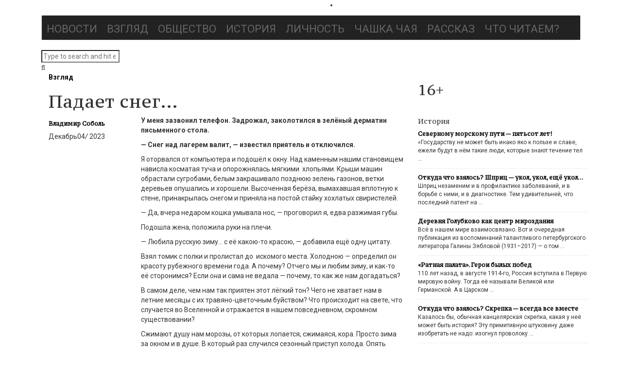

--- FILE ---
content_type: text/html; charset=UTF-8
request_url: https://mozgokratia.ru/2023/12/padaet-sneg/
body_size: 26717
content:
<!DOCTYPE html>
<!--[if IE 8]>			<html class="ie ie8"> <![endif]-->
<!--[if IE 9]>			<html class="ie ie9"> <![endif]-->
<!--[if gt IE 9]><!-->
<html lang="ru-RU"> <!--<![endif]-->
<head><!--[if IE 8]><script src="//cdnjs.cloudflare.com/ajax/libs/ie8/0.6.0/ie8.js"></script><![endif]--><link rel="dns-prefetch" href="//yastatic.net"><link rel="dns-prefetch" href="//fonts.googleapis.com"><link rel="dns-prefetch" href="//mc.yandex.ru"><script>!function(e,t){function n(){for(var e,n=t.getElementsByTagName("link"),r=0;r<n.length;r++)"preload"===(e=n[r]).rel&&"style"===e.getAttribute("as")&&(!function(e,n,r){function a(){l.addEventListener&&l.removeEventListener("load",a),l.media=r||"all"}var l=t.createElement("link");l.rel="stylesheet",l.href=e,l.media="only x";l.addEventListener&&l.addEventListener("load",a);(function e(){t.body?n.parentNode.insertBefore(l,n):setTimeout(e)})(),function e(){for(var n=t.styleSheets,r=n.length;r--;)if(n[r].href===l.href)return a();setTimeout(e)}()}(e.href,e,e.media),e.rel=null)}function r(){n(),clearInterval(a)}try{if(t.createElement("link").relList.supports("preload"))return}catch(e){}var a=setInterval(n,300);e.addEventListener&&e.addEventListener("load",r),e.attachEvent&&e.attachEvent("onload",r),n()}(window,document);</script><script>"use strict";!function(e,t,n,r,a,o){function i(e,r,a){for(a=t.getElementsByTagName("script"),e=0;r=a[e++];)"text/ress"===r.type&&n.push(r);o="",t.write=function(e){o+=e},t.writeln=function(e){o+=e+"\n"},l()}function l(e,r,i,d,s){if(o){for((d=t.createElement("p")).innerHTML=o,e=a.nextSibling;s=d.firstChild;)a.parentNode.insertBefore(s,e);o=""}if(e=n.shift()){for(a=t.createElement("script"),d=0;s=e.attributes[d++];)a.setAttribute(s.nodeName,s.nodeValue);a.type="text/javascript",(r=e.getAttribute("ress-src"))?(a.onload=a.onerror=a.onreadystatechange=function(){!a.onload||a.readyState&&"loaded"!==a.readyState&&"complete"!==a.readyState||(a.onload=a.onerror=a.onreadystatechange=null,setTimeout(l))},a.src=r):(r=e.text||e.textContent||e.innerHTML,""===a.text?a.text=r:a.appendChild(t.createTextNode(r)),setTimeout(l)),(i=e.parentNode).insertBefore(a,e),i.removeChild(e)}}"complete"===t.readyState?i():e.addEventListener?e.addEventListener("load",i):e.attachEvent("onload",i)}(window,document,[]);</script><link rel="dns-prefetch" href="//fonts.googleapis.com"><link rel="dns-prefetch" href="//fonts.gstatic.com"><link rel="preconnect" href="//fonts.googleapis.com" crossorigin="anonymous"><link rel="preconnect" href="//fonts.gstatic.com" crossorigin="anonymous"><script>!function(e){ress_loadGooglefont=function(e,n){var l,o,i=unescape(e.match(/=([^&]*)/)[1]).split("|"),r=[];for(l=0;l<i.length;l++){var a=i[l].split(":"),s=[a[0].replace(/\+/g," ")],f=(a[1]||"400").split(",");for(o=0;o<f.length;o++)s.push(f[o].replace(/^(regular|normal)/,"400").replace(/^b(old)?/,"700").replace(/italic$/,"i").replace(/^i/,"400i"));r.push(s)}t(e,r,n)};var t=ress_loadFont=function(t,n,l){function o(){var n=e.createElement("link");n.rel="stylesheet",n.href=t,e.head.appendChild(n)}if(l=l||"BES bswy 0",!e.addEventListener)return o();e.addEventListener("DOMContentLoaded",function(){var i,r,a,s,f,p,h,c=0,d=[],u=100,g=e.createElement("iframe");for((i=g.style).position="absolute",i.left="-9999px",e.body.appendChild(g),f='<link rel="stylesheet" href="'+t+'">',a=0;a<n.length;a++)for(s=1;s<n[a].length;s++)f+='<span style="font-size:999px;white-space:nowrap">'+l+"</span><br>";for((r=g.contentWindow.document).open(),r.write(f),r.close(),f=r.getElementsByTagName("span"),a=0;a<n.length;a++)for(p=n[a],s=1;s<p.length;s++)h=p[s].split("i"),d.push(f[c].offsetWidth),(i=f[c++].style).fontFamily='"'+p[0]+'"',i.fontWeight=h[0],h.length>1&&(i.fontStyle="italic");!function e(){for(a=0;a<d.length;a++)if(!1!==d[a]&&f[a].offsetWidth!==d[a]&&(d[a]=!1,0===--c))return setTimeout(function(){g.parentNode.removeChild(g)},1e3),o();--u>0&&setTimeout(e,100)}()})}}(document);ress_loadGooglefont('//fonts.googleapis.com/css?family=Playfair%2BDisplay%3A400%2C400italic%2C700%2C700italic%2C900%2C900italic%7CJosefin%2BSans%3A400%2C100%2C300%2C300italic%2C100italic%2C400italic%2C600%2C600italic%2C700%2C700italic%7COswald%3A400%2C700%2C300');</script><noscript><link rel="stylesheet" href="//fonts.googleapis.com/css?family=Playfair%2BDisplay%3A400%2C400italic%2C700%2C700italic%2C900%2C900italic%7CJosefin%2BSans%3A400%2C100%2C300%2C300italic%2C100italic%2C400italic%2C600%2C600italic%2C700%2C700italic%7COswald%3A400%2C700%2C300"></noscript><meta name="viewport" content="width=device-width, initial-scale=1">
	
<script type="text/ress">(function(w,d,s,l,i){w[l]=w[l]||[];w[l].push({'gtm.start':
new Date().getTime(),event:'gtm.js'});var f=d.getElementsByTagName(s)[0],
j=d.createElement(s),dl=l!='dataLayer'?'&l='+l:'';j.async=true;j.src=
'https://www.googletagmanager.com/gtm.js?id='+i+dl;f.parentNode.insertBefore(j,f);
})(window,document,'script','dataLayer','GTM-M92KR76');</script>
	
	
<meta name="yandex-verification" content="c1d4ddb8112e211f" />
<meta name="google-site-verification" content="Ldh43WR2OCNtZGGXToSFRL76vzo3N07oWbsbWmj_UOg" />
<meta name="msvalidate.01" content="6291E08097222F100A71EB58EB226EFE" />
<meta content="origin" id="mref" name="referrer">
<meta http-equiv="Content-Type" content="text/html; charset=utf-8">
<meta charset="UTF-8">

<link rel="profile" href="http://gmpg.org/xfn/11">
<link rel="pingback" href="/xmlrpc.php">
<link rel="shortcut icon" href="/mozgokratia_favicon.ico">	
	
	
<meta name="viewport" content="width=device-width, initial-scale=1.0">
    
	<title>Падает снег… | Мозгократия</title>
                        <script type="text/ress">
                            /* You can add more configuration options to webfontloader by previously defining the WebFontConfig with your options */
                            if ( typeof WebFontConfig === "undefined" ) {
                                WebFontConfig = new Object();
                            }
                            WebFontConfig['google'] = {families: ['Roboto:100,300,400,500,700,900,100italic,300italic,400italic,500italic,700italic,900italic', 'PT+Serif+Caption:400,400italic']};

                            (function() {
                                var wf = document.createElement( 'script' );
                                wf.src = 'https://ajax.googleapis.com/ajax/libs/webfont/1.5.3/webfont.js';
                                wf.type = 'text/javascript';
                                wf.async = 'true';
                                var s = document.getElementsByTagName( 'script' )[0];
                                s.parentNode.insertBefore( wf, s );
                            })();
                        </script>
                        

<meta name="description" content="Падает снег…"/>
<meta name="robots" content="max-snippet:-1, max-image-preview:large, max-video-preview:-1"/>
<link rel="canonical" href="/2023/12/padaet-sneg/">
<meta property="og:locale" content="ru_RU" />
<meta property="og:type" content="article" />
<meta property="og:title" content="Падает снег… | Мозгократия" />
<meta property="og:description" content="Падает снег…" />
<meta property="og:url" content="https://mozgokratia.ru/2023/12/padaet-sneg/" />
<meta property="og:site_name" content="Мозгократия" />
<meta property="article:tag" content=": выбор редакции" />
<meta property="article:tag" content="снег" />
<meta property="article:tag" content="сугроб" />
<meta property="article:tag" content="холод" />
<meta property="article:section" content="Взгляд" />
<meta property="article:published_time" content="2023-12-04T05:00:24+00:00" />
<meta property="article:modified_time" content="2023-12-03T11:33:19+00:00" />
<meta property="og:updated_time" content="2023-12-03T11:33:19+00:00" />
<meta property="og:image" content="https://mozgokratia.ru/wp-content/uploads/2023/12/Snimok.jpg" />
<meta property="og:image:secure_url" content="https://mozgokratia.ru/wp-content/uploads/2023/12/Snimok.jpg" />
<meta property="og:image:width" content="1196" />
<meta property="og:image:height" content="673" />
<meta name="twitter:card" content="summary" />
<meta name="twitter:description" content="Падает снег…" />
<meta name="twitter:title" content="Падает снег… | Мозгократия" />
<meta name="twitter:image" content="https://mozgokratia.ru/wp-content/uploads/2023/12/Snimok.jpg" />
<script type="application/ld+json" class="yoast-schema-graph yoast-schema-graph--main">{"@context":"https://schema.org","@graph":[{"@type":"Organization","@id":"https://mozgokratia.ru/#organization","name":"\u041c\u043e\u0437\u0433\u043e\u043a\u0440\u0430\u0442\u0438\u044f","url":"https://mozgokratia.ru/","sameAs":[],"logo":{"@type":"ImageObject","@id":"https://mozgokratia.ru/#logo","url":"https://mozgokratia.ru/wp-content/uploads/2017/09/Mozgokratia_LOGO10.png","width":400,"height":90,"caption":"\u041c\u043e\u0437\u0433\u043e\u043a\u0440\u0430\u0442\u0438\u044f"},"image":{"@id":"https://mozgokratia.ru/#logo"}},{"@type":"WebSite","@id":"https://mozgokratia.ru/#website","url":"https://mozgokratia.ru/","name":"\u041c\u043e\u0437\u0433\u043e\u043a\u0440\u0430\u0442\u0438\u044f","description":"\u0434\u0430\u0432\u0430\u0439\u0442\u0435 \u0434\u0443\u043c\u0430\u0442\u044c \u0432\u043c\u0435\u0441\u0442\u0435","publisher":{"@id":"https://mozgokratia.ru/#organization"},"potentialAction":{"@type":"SearchAction","target":"https://mozgokratia.ru/?s={search_term_string}","query-input":"required name=search_term_string"}},{"@type":"ImageObject","@id":"https://mozgokratia.ru/2023/12/padaet-sneg/#primaryimage","url":"https://mozgokratia.ru/wp-content/uploads/2023/12/Snimok.jpg","width":1196,"height":673},{"@type":"WebPage","@id":"https://mozgokratia.ru/2023/12/padaet-sneg/#webpage","url":"https://mozgokratia.ru/2023/12/padaet-sneg/","inLanguage":"ru-RU","name":"\u041f\u0430\u0434\u0430\u0435\u0442 \u0441\u043d\u0435\u0433\u2026 | \u041c\u043e\u0437\u0433\u043e\u043a\u0440\u0430\u0442\u0438\u044f","isPartOf":{"@id":"https://mozgokratia.ru/#website"},"primaryImageOfPage":{"@id":"https://mozgokratia.ru/2023/12/padaet-sneg/#primaryimage"},"datePublished":"2023-12-04T05:00:24+00:00","dateModified":"2023-12-03T11:33:19+00:00","description":"\u041f\u0430\u0434\u0430\u0435\u0442 \u0441\u043d\u0435\u0433\u2026"},{"@type":"Article","@id":"https://mozgokratia.ru/2023/12/padaet-sneg/#article","isPartOf":{"@id":"https://mozgokratia.ru/2023/12/padaet-sneg/#webpage"},"author":{"@id":"https://mozgokratia.ru/#/schema/person/1c2b2b7688bb7ca5d5165eb184020598"},"headline":"\u041f\u0430\u0434\u0430\u0435\u0442 \u0441\u043d\u0435\u0433\u2026","datePublished":"2023-12-04T05:00:24+00:00","dateModified":"2023-12-03T11:33:19+00:00","commentCount":0,"mainEntityOfPage":{"@id":"https://mozgokratia.ru/2023/12/padaet-sneg/#webpage"},"publisher":{"@id":"https://mozgokratia.ru/#organization"},"image":{"@id":"https://mozgokratia.ru/2023/12/padaet-sneg/#primaryimage"},"keywords":": \u0432\u044b\u0431\u043e\u0440 \u0440\u0435\u0434\u0430\u043a\u0446\u0438\u0438,\u0441\u043d\u0435\u0433,\u0441\u0443\u0433\u0440\u043e\u0431,\u0445\u043e\u043b\u043e\u0434","articleSection":"\u0412\u0437\u0433\u043b\u044f\u0434"},{"@type":["Person"],"@id":"https://mozgokratia.ru/#/schema/person/1c2b2b7688bb7ca5d5165eb184020598","name":"\u0412\u043b\u0430\u0434\u0438\u043c\u0438\u0440 \u0421\u043e\u0431\u043e\u043b\u044c","image":{"@type":"ImageObject","@id":"https://mozgokratia.ru/#authorlogo","url":"https://secure.gravatar.com/avatar/3b4d309873cdc1aaee95827042674786?s=96&d=mm&r=g","caption":"\u0412\u043b\u0430\u0434\u0438\u043c\u0438\u0440 \u0421\u043e\u0431\u043e\u043b\u044c"},"description":"\u0412\u043b\u0430\u0434\u0438\u043c\u0438\u0440 \u0410\u043b\u0435\u043a\u0441\u0430\u043d\u0434\u0440\u043e\u0432\u0438\u0447 \u0421\u043e\u0431\u043e\u043b\u044c \u2014 \u043f\u0438\u0441\u0430\u0442\u0435\u043b\u044c, \u043f\u0443\u0431\u043b\u0438\u0446\u0438\u0441\u0442.\r\n\u0420\u043e\u0434\u0438\u043b\u0441\u044f \u0432 1950 \u0433. \u0432 \u0433\u043e\u0440\u043e\u0434\u0435 \u041a\u043b\u0438\u043d\u0446\u044b \u0411\u0440\u044f\u043d\u0441\u043a\u043e\u0439 \u043e\u0431\u043b\u0430\u0441\u0442\u0438. \u0421 1951 \u0433. \u0436\u0438\u0432\u0451\u0442 \u0432 \u041b\u0435\u043d\u0438\u043d\u0433\u0440\u0430\u0434\u0435. \u041e\u043a\u043e\u043d\u0447\u0438\u043b \u041b\u0435\u043d\u0438\u043d\u0433\u0440\u0430\u0434\u0441\u043a\u0438\u0439 \u043f\u043e\u043b\u0438\u0442\u0435\u0445\u043d\u0438\u0447\u0435\u0441\u043a\u0438\u0439 \u0438\u043d\u0441\u0442\u0438\u0442\u0443\u0442, \u0438\u043d\u0436\u0435\u043d\u0435\u0440-\u0444\u0438\u0437\u0438\u043a. \u0420\u0430\u0431\u043e\u0442\u0430\u043b \u0438\u043d\u0436\u0435\u043d\u0435\u0440\u043e\u043c \u043f\u043e \u0438\u0441\u043f\u044b\u0442\u0430\u043d\u0438\u044e \u043c\u0430\u0442\u0435\u0440\u0438\u0430\u043b\u043e\u0432, \u0441\u043e\u0442\u0440\u0443\u0434\u043d\u0438\u043a\u043e\u043c \u0431\u044e\u0440\u043e \u0443\u043f\u0440\u0430\u0432\u043b\u0435\u043d\u0438\u044f \u043a\u0430\u0447\u0435\u0441\u0442\u0432\u043e\u043c, \u0441\u043b\u0435\u0441\u0430\u0440\u0435\u043c \u0430\u0432\u0430\u0440\u0438\u0439\u043d\u043e\u0439 \u0431\u0440\u0438\u0433\u0430\u0434\u044b \u0442\u0440\u0430\u043c\u0432\u0430\u0439\u043d\u043e-\u0442\u0440\u043e\u043b\u043b\u0435\u0439\u0431\u0443\u0441\u043d\u043e\u0433\u043e \u0443\u043f\u0440\u0430\u0432\u043b\u0435\u043d\u0438\u044f, \u0438\u043d\u0441\u0442\u0440\u0443\u043a\u0442\u043e\u0440\u043e\u043c \u0441\u043f\u043e\u0440\u0442\u0438\u0432\u043d\u043e\u0433\u043e \u0442\u0443\u0440\u0438\u0437\u043c\u0430, \u043c\u0430\u043b\u044f\u0440\u043e\u043c-\u0432\u044b\u0441\u043e\u0442\u043d\u0438\u043a\u043e\u043c, \u0437\u0430\u043c\u0435\u0441\u0442\u0438\u0442\u0435\u043b\u0435\u043c \u0434\u0438\u0440\u0435\u043a\u0442\u043e\u0440\u0430 \u0441\u0442\u0440\u043e\u0438\u0442\u0435\u043b\u044c\u043d\u043e\u0439 \u0444\u0438\u0440\u043c\u044b, \u0437\u0430\u043c\u0435\u0441\u0442\u0438\u0442\u0435\u043b\u0435\u043c \u0433\u043b\u0430\u0432\u043d\u043e\u0433\u043e \u0440\u0435\u0434\u0430\u043a\u0442\u043e\u0440\u0430 \u0434\u0435\u043b\u043e\u0432\u043e\u0433\u043e \u0436\u0443\u0440\u043d\u0430\u043b\u0430, \u043f\u0440\u0435\u043f\u043e\u0434\u0430\u0432\u0430\u0442\u0435\u043b\u0435\u043c \u0436\u0443\u0440\u043d\u0430\u043b\u0438\u0441\u0442\u0438\u043a\u0438. \r\n\u041e\u043f\u0443\u0431\u043b\u0438\u043a\u043e\u0432\u0430\u043b 7 \u043a\u043d\u0438\u0433 \u043f\u0440\u043e\u0437\u044b \u0438 \u0441\u0431\u043e\u0440\u043d\u0438\u043a \u044d\u0441\u0441\u0435 \u043e \u043b\u0438\u0442\u0435\u0440\u0430\u0442\u0443\u0440\u0435. \u0414\u0432\u0435 \u043a\u043d\u0438\u0433\u0438 \u043f\u0435\u0440\u0435\u0432\u0435\u0434\u0435\u043d\u044b \u043d\u0430 \u0431\u043e\u043b\u0433\u0430\u0440\u0441\u043a\u0438\u0439 \u044f\u0437\u044b\u043a. \u041a\u0430\u043a \u0436\u0443\u0440\u043d\u0430\u043b\u0438\u0441\u0442 \u0440\u0430\u0431\u043e\u0442\u0430\u043b \u0434\u043b\u044f \u043f\u0435\u0447\u0430\u0442\u0438, \u0440\u0430\u0434\u0438\u043e, \u0442\u0435\u043b\u0435\u0432\u0438\u0434\u0435\u043d\u0438\u044f, \u0438\u043d\u0442\u0435\u0440\u043d\u0435\u0442-\u0421\u041c\u0418. \r\n\u0417\u0430 \u0441\u0446\u0435\u043d\u0430\u0440\u0438\u0438 \u043a \u0442\u0435\u043b\u0435\u0432\u0438\u0437\u0438\u043e\u043d\u043d\u043e\u0439 \u043f\u0440\u043e\u0433\u0440\u0430\u043c\u043c\u0435 \u00ab\u041f\u0435\u0442\u0435\u0440\u0431\u0443\u0440\u0433: \u0432\u0440\u0435\u043c\u044f \u0438 \u043c\u0435\u0441\u0442\u043e\u00bb \u0443\u0434\u043e\u0441\u0442\u043e\u0435\u043d \u0413\u043e\u0441\u0443\u0434\u0430\u0440\u0441\u0442\u0432\u0435\u043d\u043d\u043e\u0439 \u043f\u0440\u0435\u043c\u0438\u0438 \u0420\u0424 (2003). \u0427\u043b\u0435\u043d \u0421\u043e\u044e\u0437\u0430 \u043f\u0438\u0441\u0430\u0442\u0435\u043b\u0435\u0439 \u0421\u0430\u043d\u043a\u0442-\u041f\u0435\u0442\u0435\u0440\u0431\u0443\u0440\u0433\u0430, \u0447\u043b\u0435\u043d \u0421\u043e\u044e\u0437\u0430 \u0440\u043e\u0441\u0441\u0438\u0439\u0441\u043a\u0438\u0445 \u043f\u0438\u0441\u0430\u0442\u0435\u043b\u0435\u0439, \u0447\u043b\u0435\u043d \u0421\u043e\u044e\u0437\u0430 \u0436\u0443\u0440\u043d\u0430\u043b\u0438\u0441\u0442\u043e\u0432 \u0421\u0430\u043d\u043a\u0442-\u041f\u0435\u0442\u0435\u0440\u0431\u0443\u0440\u0433\u0430 \u0438 \u041b\u0435\u043d\u0438\u043d\u0433\u0440\u0430\u0434\u0441\u043a\u043e\u0439 \u043e\u0431\u043b\u0430\u0441\u0442\u0438. \u041b\u0430\u0443\u0440\u0435\u0430\u0442 \u043f\u0440\u0435\u043c\u0438\u0438 \u0438\u043c\u0435\u043d\u0438 \u0413\u043e\u0433\u043e\u043b\u044f, \u043b\u0430\u0443\u0440\u0435\u0430\u0442 \u043f\u0440\u0435\u043c\u0438\u0438 \u00ab\u0420\u0443\u043a\u043e\u043f\u0438\u0441\u044c \u0433\u043e\u0434\u0430\u00bb.\r\n\u0412 2016 \u0433. \u0437\u0430\u0449\u0438\u0442\u0438\u043b \u043a\u0430\u043d\u0434\u0438\u0434\u0430\u0442\u0441\u043a\u0443\u044e \u0434\u0438\u0441\u0441\u0435\u0440\u0442\u0430\u0446\u0438\u044e \u043d\u0430 \u0442\u0435\u043c\u0443 \u00ab\u041a\u043e\u0440\u043f\u043e\u0440\u0430\u0442\u0438\u0432\u043d\u0430\u044f \u043c\u0435\u0434\u0438\u0430\u043a\u0440\u0438\u0442\u0438\u043a\u0430 \u0432 \u0441\u043e\u0432\u0440\u0435\u043c\u0435\u043d\u043d\u044b\u0445 \u0440\u043e\u0441\u0441\u0438\u0439\u0441\u043a\u0438\u0445 \u0421\u041c\u0418\u00bb.\r\n\u0421\u0435\u0439\u0447\u0430\u0441 \u0434\u043e\u0446\u0435\u043d\u0442 \u043a\u0430\u0444\u0435\u0434\u0440\u044b \u0436\u0443\u0440\u043d\u0430\u043b\u0438\u0441\u0442\u0438\u043a\u0438 \u0438 \u043c\u0435\u0434\u0438\u0430\u0442\u0435\u0445\u043d\u043e\u043b\u043e\u0433\u0438\u0439 \u0421\u041c\u0418 \u0412\u044b\u0441\u0448\u0435\u0439 \u0428\u043a\u043e\u043b\u044b \u041f\u0435\u0447\u0430\u0442\u0438 \u0438 \u041c\u0435\u0434\u0438\u0430\u0442\u0435\u0445\u043d\u043e\u043b\u043e\u0433\u0438\u0439 \u0421\u041f\u0431\u0413\u0423\u041f\u0422\u0414, \u0430 \u0442\u0430\u043a\u0436\u0435 \u0430\u0432\u0442\u043e\u0440 \u0438 \u0441\u043e\u0432\u0435\u0434\u0443\u0449\u0438\u0439 \u043f\u0440\u043e\u0433\u0440\u0430\u043c\u043c\u044b \u00ab\u0412\u0440\u0435\u043c\u044f \u0441\u0442\u0440\u0430\u0441\u0442\u0435\u0439 \u0447\u0435\u043b\u043e\u0432\u0435\u0447\u0435\u0441\u043a\u0438\u0445\u00bb \u043d\u0430 \u00ab\u0420\u0430\u0434\u0438\u043e \u0420\u043e\u0441\u0441\u0438\u044f\u00bb.","sameAs":[]}]}</script>





<link rel="alternate" type="application/rss+xml" title="Мозгократия &raquo; Лента" href="/feed/">
<link rel="alternate" type="application/rss+xml" title="Мозгократия &raquo; Лента комментариев" href="/comments/feed/">
<link rel="alternate" type="application/rss+xml" title="Мозгократия &raquo; Лента комментариев к &laquo;Падает снег…&raquo;" href="feed/">
<style>.advps-slide-container{position:relative}.advps-excerpt-one{position:absolute;-moz-opacity:1;opacity:1;z-index:1}.advps-overlay-one{width:100%;height:100%;position:absolute;top:0;left:0;z-index:0}.advps-excerpt-block-one{position:relative;padding:10px;width:auto;height:auto;z-index:9}.advs-title a{font-weight:700;text-decoration:none}.advps-slide-container .advs-title{line-height:30px}#mega-menu-wrap-main_navigation{display:block;padding:0;visibility:inherit;clear:both}#mega-menu-wrap-main_navigation,#mega-menu-wrap-main_navigation #mega-menu-main_navigation,#mega-menu-wrap-main_navigation #mega-menu-main_navigation a.mega-menu-link,#mega-menu-wrap-main_navigation #mega-menu-main_navigation li.mega-menu-item{border-radius:0;box-shadow:none;background:0 0;border:0;bottom:auto;box-sizing:border-box;clip:auto;color:#666;float:none;font-family:inherit;font-size:14px;height:auto;left:auto;line-height:1.7;list-style-type:none;margin:0;min-height:auto;max-height:none;opacity:1;outline:0;overflow:visible;position:relative;right:auto;text-align:left;text-decoration:none;text-indent:0;text-transform:none;transform:none;top:auto;vertical-align:baseline;width:auto;word-wrap:break-word}#mega-menu-wrap-main_navigation #mega-menu-main_navigation{display:block;visibility:visible;padding:0 0 5px}#mega-menu-wrap-main_navigation #mega-menu-main_navigation li.mega-menu-item{display:block}#mega-menu-wrap-main_navigation #mega-menu-main_navigation a.mega-menu-link,#mega-menu-wrap-main_navigation #mega-menu-main_navigation li.mega-menu-item{padding:0;visibility:inherit}#mega-menu-wrap-main_navigation #mega-menu-main_navigation a.mega-menu-link:after,#mega-menu-wrap-main_navigation #mega-menu-main_navigation a.mega-menu-link:before,#mega-menu-wrap-main_navigation #mega-menu-main_navigation li.mega-menu-item:after,#mega-menu-wrap-main_navigation #mega-menu-main_navigation li.mega-menu-item:before,#mega-menu-wrap-main_navigation #mega-menu-main_navigation:after,#mega-menu-wrap-main_navigation #mega-menu-main_navigation:before,#mega-menu-wrap-main_navigation .mega-menu-toggle .mega-toggle-block-1 .mega-toggle-label .mega-toggle-label-open,#mega-menu-wrap-main_navigation:after,#mega-menu-wrap-main_navigation:before{display:none}#mega-menu-wrap-main_navigation #mega-menu-main_navigation a.mega-menu-link,#mega-menu-wrap-main_navigation .mega-menu-toggle .mega-toggle-block-1 .mega-toggle-label .mega-toggle-label-closed{display:inline}#mega-menu-wrap-main_navigation #mega-menu-main_navigation li.mega-menu-item a.mega-menu-link:before{display:inline-block;font:inherit;font-family:dashicons;position:static;margin:0 6px 0 0;vertical-align:top;-webkit-font-smoothing:antialiased;-moz-osx-font-smoothing:grayscale;color:inherit;background:0 0;height:auto;width:auto;top:auto}#mega-menu-wrap-main_navigation #mega-menu-main_navigation>li.mega-menu-item{margin:0;display:inline-block;height:auto;vertical-align:middle}#mega-menu-wrap-main_navigation #mega-menu-main_navigation>li.mega-menu-item>a.mega-menu-link{line-height:45px;height:45px;padding:5px 10px;vertical-align:baseline;width:auto;display:block;color:#666;text-transform:uppercase;text-align:left;text-decoration:none;background:0 0;border:0;border-radius:0;font-family:inherit;font-size:22px;font-weight:400;outline:0}#mega-menu-wrap-main_navigation .mega-menu-toggle{display:none;z-index:1;background:#222;border-radius:2px 2px 2px 2px;line-height:40px;height:40px;text-align:left;-webkit-touch-callout:none;outline:0;white-space:nowrap}#mega-menu-wrap-main_navigation .mega-menu-toggle .mega-toggle-blocks-center,#mega-menu-wrap-main_navigation .mega-menu-toggle .mega-toggle-blocks-left,#mega-menu-wrap-main_navigation .mega-menu-toggle .mega-toggle-blocks-right{display:-webkit-box;display:-ms-flexbox;display:-webkit-flex;display:flex;-ms-flex-preferred-size:33.33%;-webkit-flex-basis:33.33%;flex-basis:33.33%}#mega-menu-wrap-main_navigation .mega-menu-toggle .mega-toggle-blocks-left{-webkit-box-flex:1;-ms-flex:1;-webkit-flex:1;flex:1;-webkit-box-pack:start;-ms-flex-pack:start;-webkit-justify-content:flex-start;justify-content:flex-start}#mega-menu-wrap-main_navigation .mega-menu-toggle .mega-toggle-blocks-center{-webkit-box-pack:center;-ms-flex-pack:center;-webkit-justify-content:center;justify-content:center}#mega-menu-wrap-main_navigation .mega-menu-toggle .mega-toggle-blocks-right{-webkit-box-flex:1;-ms-flex:1;-webkit-flex:1;flex:1;-webkit-box-pack:end;-ms-flex-pack:end;-webkit-justify-content:flex-end;justify-content:flex-end}#mega-menu-wrap-main_navigation .mega-menu-toggle .mega-toggle-blocks-right .mega-toggle-block{margin-right:6px}#mega-menu-wrap-main_navigation .mega-menu-toggle .mega-toggle-block{display:-webkit-box;display:-ms-flexbox;display:-webkit-flex;display:flex;height:100%;outline:0;-webkit-align-self:center;-ms-flex-item-align:center;align-self:center;-ms-flex-negative:0;-webkit-flex-shrink:0;flex-shrink:0}#mega-menu-wrap-main_navigation .mega-menu-toggle .mega-toggle-block-1:after{content:'\f333';font-family:'dashicons';font-size:24px;color:#fff;margin:0 0 0 5px}#mega-menu-wrap-main_navigation .mega-menu-toggle .mega-toggle-block-1 .mega-toggle-label,body{color:#fff;font-size:14px}.fa{display:inline-block;font:14px/1 FontAwesome;font-size:inherit;text-rendering:auto;-webkit-font-smoothing:antialiased;-moz-osx-font-smoothing:grayscale}.fa-search:before{content:"\f002"}.fa-arrow-up:before{content:"\f062"}.fa-comments:before{content:"\f086"}html{font-family:sans-serif;-webkit-text-size-adjust:100%;-ms-text-size-adjust:100%;font-size:10px}body{margin:0;line-height:1.42857143;color:#333;background-color:#fff;font-family:Roboto;opacity:1;visibility:visible}header,nav{display:block}a,table{background-color:transparent}a{color:#000;text-decoration:none;font-weight:700}img{border:0;vertical-align:middle}table{border-spacing:0;border-collapse:collapse}td{padding:0}*,:after,:before{-webkit-box-sizing:border-box;-moz-box-sizing:border-box;box-sizing:border-box}.img-responsive{display:block;max-width:100%;height:auto}h2,h4,h5{font-weight:500;line-height:1.1;color:inherit}h2,h4,h5,ul{margin-bottom:10px}h2{font-size:30px;margin-top:20px}h4,h5,ul{margin-top:10px}h4{font-size:18px}h5{font-size:14px}p{margin:0 0 10px}ul{margin-top:0}.container{padding-right:15px;padding-left:15px;margin-right:auto;margin-left:auto}.row{margin-right:-15px;margin-left:-15px}.col-md-1,.col-md-12,.col-md-4,.col-md-6,.col-md-7{position:relative;min-height:1px;padding-right:15px;padding-left:15px}.navbar{position:relative;min-height:50px;margin-bottom:20px;border:1px solid transparent}.navbar-default{background-color:#f8f8f8;border-color:#e7e7e7}.container:after,.navbar:after,.row:after,.vc_column-inner::after,.vc_row:after{clear:both}.container:after,.container:before,.navbar:after,.navbar:before,.row:after,.row:before,.vc_column-inner::after,.vc_column-inner::before,.vc_row:after,.vc_row:before{content:" ";display:table}.vc_column_container{width:100%}.vc_row{margin-left:-15px;margin-right:-15px}.vc_col-sm-3,.vc_col-sm-4,.vc_col-sm-8,.vc_col-sm-9{position:relative;min-height:1px;padding-left:15px;padding-right:15px;-webkit-box-sizing:border-box;-moz-box-sizing:border-box;box-sizing:border-box}.wpb_text_column :last-child{margin-bottom:0}.wpb_content_element{margin-bottom:35px}.vc_column_container{padding-left:0;padding-right:0}.vc_column_container>.vc_column-inner{box-sizing:border-box;padding-left:15px;padding-right:15px;width:100%}body.custom-background{background-image:url(/wp-content/uploads/2017/09/mozgokratia_background.jpg);background-position:left top;background-size:auto;background-repeat:repeat;background-attachment:scroll}.bla-content h4 a,.list-of-posts h4 a,.side-widget ul li h4 a,h2,h4,h5{font-family:"PT Serif Caption";opacity:1;visibility:visible}#advps_container1 .advs-title,#advps_container1 .advs-title a{font-size:20px;line-height:22px}@media only screen and (min-width:601px){#mega-menu-wrap-main_navigation{background:#222}}@media only screen and (max-width:600px){#mega-menu-wrap-main_navigation #mega-menu-main_navigation>li.mega-menu-item{display:list-item;margin:0;clear:both;border:0}#mega-menu-wrap-main_navigation #mega-menu-main_navigation>li.mega-menu-item>a.mega-menu-link{border-radius:0;border:0;margin:0;line-height:40px;height:40px;padding:0 10px;background:0 0;text-align:left;color:#666;font-size:22px}#mega-menu-wrap-main_navigation:after{content:"";display:table;clear:both}#mega-menu-wrap-main_navigation .mega-menu-toggle{display:-webkit-box;display:-ms-flexbox;display:-webkit-flex;display:flex}#mega-menu-wrap-main_navigation .mega-menu-toggle+#mega-menu-main_navigation{background:#222;padding:0;display:none}}@media print{*,:after,:before{color:#000!important;text-shadow:none!important;background:0 0!important;-webkit-box-shadow:none!important;box-shadow:none!important}a{text-decoration:underline}a[href]:after{content:" (" attr(href) ")"}a[href^="#"]:after{content:""}img,tr{page-break-inside:avoid}img{max-width:100%!important}h2,p{orphans:3;widows:3}h2{page-break-after:avoid}.navbar{display:none}}@media (min-width:768px){.container{width:750px}.navbar{border-radius:4px}.vc_col-sm-3,.vc_col-sm-4,.vc_col-sm-8,.vc_col-sm-9{float:left}.vc_col-sm-9{width:75%}.vc_col-sm-8{width:66.66666667%}.vc_col-sm-4{width:33.33333333%}.vc_col-sm-3{width:25%}}@media (min-width:992px){.container{width:970px}.col-md-1,.col-md-12,.col-md-4,.col-md-6,.col-md-7{float:left}.col-md-12{width:100%}.col-md-7{width:58.33333333%}.col-md-6{width:50%}.col-md-4{width:33.33333333%}.col-md-1{width:8.33333333%}}@media (min-width:1200px){.container{width:1170px}}@media screen and (max-width:1024px){#advps_container1 .advs-title,#advps_container1 .advs-title a{font-size:18px;line-height:20px}}@media screen and (max-width:768px){#advps_container1 h2.advs-title,#advps_container1 h2.advs-title a{font-size:16px;line-height:18px}}@media screen and (max-width:650px){#advps_container1 h2.advs-title,#advps_container1 h2.advs-title a{font-size:15px;line-height:16px}}@media screen and (max-width:480px){#advps_container1 h2.advs-title,#advps_container1 h2.advs-title a{font-size:15px;line-height:16px}}@media screen and (max-width:320px){#advps_container1 h2.advs-title,#advps_container1 h2.advs-title a{font-size:15px;line-height:16px}}img.lazy{display:none}</style><link rel="preload" as="style" onload="this.rel='stylesheet'" href="/s/bb0da9.css"><noscript><link rel="stylesheet" href="/s/bb0da9.css"></noscript>



<style id="wp-polls-inline-css" type="text/css">
.wp-polls .pollbar {
	margin: 1px;
	font-size: 6px;
	line-height: 8px;
	height: 8px;
	background-image: url('https://mozgokratia.ru/wp-content/plugins/wp-polls/images/default/pollbg.gif');
	border: 1px solid #c8c8c8;
}

</style>
<link rel="preload" as="style" onload="this.rel='stylesheet'" href="/s/ec6eee.css"><noscript><link rel="stylesheet" href="/s/ec6eee.css"></noscript><link rel="preload" as="style" onload="this.rel='stylesheet'" href="https://mozgokratia.ru/wp-content/themes/gazeta-child/style.css?ver=fda861d2af7a4db14c127965dfe734dd" media="all"><noscript><link rel="stylesheet" href="https://mozgokratia.ru/wp-content/themes/gazeta-child/style.css?ver=fda861d2af7a4db14c127965dfe734dd" media="all"></noscript><style>.rpwwt-widget ul{list-style:outside none none;margin-left:0;margin-right:0;padding-left:0;padding-right:0}.rpwwt-widget ul li{overflow:hidden;margin:0 0 1.5em}.rpwwt-widget ul li:last-child{margin:0}.rpwwt-widget ul li img{display:inline;float:left;margin:.3em .75em .75em 0}.rpwwt-widget ul li img{width:75px;height:75px}.widget_author_avatars .author-list{text-align:center}.widget_author_avatars .author-list .user{padding:0.2em;display:inline-block;vertical-align:top;zoom:1;*display:inline}.widget_author_avatars .author-list .with-name{display:block}.widget_author_avatars .author-list .user .name{display:block}.widget_author_avatars .author-list .with-biography{text-align:left;margin-bottom:0.5em;clear:left}.widget_author_avatars .author-list .with-biography .name{font-size:1.1em}.widget_author_avatars .author-list .with-biography .avatar{float:left;margin:0.2em 0.3em 0.2em 0}.widget_author_avatars .author-list .avatar img{float:none !important}.shortcode-author-avatars .author-list{float:left;width:100%;padding-bottom:1.5em}.shortcode-author-avatars div.author-list .user{display:block;float:left;padding:0.2em;text-align:center}.shortcode-author-avatars div.author-list .user .name{display:block;font-size:.85em}.shortcode-author-avatars ul.author-list{list-style:none;margin:0}.shortcode-author-avatars ul.author-list .avatar,.shortcode-author-avatars ol.author-list .avatar{float:left;clear:left;margin-right:.25em}.shortcode-author-avatars div.aa_pageList{width:100%;clear:left;text-align:center}.shortcode-author-avatars div.aa_pageList div{width:auto;margin-left:auto;margin-right:auto;display:block}.shortcode-author-avatars div.aa_pageList a{padding:2px 4px;border:1px #BFBFBF solid;margin:0 2px}.shortcode-author-avatars div.aa_pageList a.current,.shortcode-author-avatars div.aa_pageList a:hover{border-color:black}.shortcode-author-avatars div.aa_pageList a.current{font-weight:bold}.shortcode-show-avatar{display:block}.contact-links ul{list-style:none;margin-left:0}</style>










<script type="text/ress" ress-src="https://mozgokratia.ru/wp-includes/js/jquery/jquery.js?ver=1.12.4-wp"></script>
<script type="text/ress" ress-src="https://mozgokratia.ru/wp-includes/js/jquery/jquery-migrate.min.js?ver=1.4.1"></script>
<script type="text/ress" ress-src="https://mozgokratia.ru/wp-content/plugins/posts-from-category/assets/pfc-custom.js?ver=4.0.1"></script>
<script type="text/ress" ress-src="https://mozgokratia.ru/wp-content/plugins/advanced-post-slider/js/advps.frnt.script.js?ver=fda861d2af7a4db14c127965dfe734dd"></script>
<script type="text/ress" ress-src="https://mozgokratia.ru/wp-content/plugins/advanced-post-slider/bxslider/jquery.bxslider.min.js?ver=fda861d2af7a4db14c127965dfe734dd"></script>
<script type="text/ress" async ress-src="//yastatic.net/share2/share.js"></script>
<link rel="https://api.w.org/" href="/wp-json/">
<link rel="EditURI" type="application/rsd+xml" title="RSD" href="/xmlrpc.php?rsd">
<link rel="wlwmanifest" type="application/wlwmanifest+xml" href="/wp-includes/wlwmanifest.xml"> 

<link rel="shortlink" href="/?p=85536">
<link rel="alternate" type="application/json+oembed" href="/wp-json/oembed/1.0/embed?url=https%3A%2F%2Fmozgokratia.ru%2F2023%2F12%2Fpadaet-sneg%2F">
<link rel="alternate" type="text/xml+oembed" href="/wp-json/oembed/1.0/embed?url=https%3A%2F%2Fmozgokratia.ru%2F2023%2F12%2Fpadaet-sneg%2F&#038;format=xml">
<style>
.ya-share2__link{border: none!important;box-shadow:none!important;}
.ya-share2__container {display: inline-block;}
.ya-share2__list{padding: 0!important;margin: 0!important;}
.ya-share2__item {padding: 0!important;background:none!important;}
.ya-share2__container_size_m .ya-share2__item {margin: 0px 4px 4px 0!important;}
.ya-share2__container_size_m .ya-share2__icon {height: 32px!important;width: 32px!important;background-size: 32px 32px!important;}
.ya-share2__container_size_m .ya-share2__counter, .ya-share2__icon_more:before,.ya-share2__container_size_m .ya-share2__title {font-size: 14px!important;line-height: 32px!important;}.ya-share2__container_size_m .ya-share2__popup_direction_bottom {top: 36px!important;}
</style>
<meta name="generator" content="Powered by Visual Composer - drag and drop page builder for WordPress."/>
<!--[if lte IE 9]><link rel="stylesheet" type="text/css" href="https://mozgokratia.ru/wp-content/plugins/js_composer/assets/css/vc_lte_ie9.min.css" media="screen"><![endif]--><!--[if IE  8]><link rel="stylesheet" type="text/css" href="https://mozgokratia.ru/wp-content/plugins/js_composer/assets/css/vc-ie8.min.css" media="screen"><![endif]-->

<script type="text/ress">var Arrive=function(c,e,d){"use strict";if(c.MutationObserver&&"undefined"!=typeof HTMLElement){var a,t,r=0,u=(a=HTMLElement.prototype.matches||HTMLElement.prototype.webkitMatchesSelector||HTMLElement.prototype.mozMatchesSelector||HTMLElement.prototype.msMatchesSelector,{matchesSelector:function(e,t){return e instanceof HTMLElement&&a.call(e,t)},addMethod:function(e,t,a){var r=e[t];e[t]=function(){return a.length==arguments.length?a.apply(this,arguments):"function"==typeof r?r.apply(this,arguments):void 0}},callCallbacks:function(e,t){t&&t.options.onceOnly&&1==t.firedElems.length&&(e=[e[0]]);for(var a,r=0;a=e[r];r++)a&&a.callback&&a.callback.call(a.elem,a.elem);t&&t.options.onceOnly&&1==t.firedElems.length&&t.me.unbindEventWithSelectorAndCallback.call(t.target,t.selector,t.callback)},checkChildNodesRecursively:function(e,t,a,r){for(var i,n=0;i=e[n];n++)a(i,t,r)&&r.push({callback:t.callback,elem:i}),0<i.childNodes.length&&u.checkChildNodesRecursively(i.childNodes,t,a,r)},mergeArrays:function(e,t){var a,r={};for(a in e)e.hasOwnProperty(a)&&(r[a]=e[a]);for(a in t)t.hasOwnProperty(a)&&(r[a]=t[a]);return r},toElementsArray:function(e){return void 0===e||"number"==typeof e.length&&e!==c||(e=[e]),e}}),w=((t=function(){this._eventsBucket=[],this._beforeAdding=null,this._beforeRemoving=null}).prototype.addEvent=function(e,t,a,r){var i={target:e,selector:t,options:a,callback:r,firedElems:[]};return this._beforeAdding&&this._beforeAdding(i),this._eventsBucket.push(i),i},t.prototype.removeEvent=function(e){for(var t,a=this._eventsBucket.length-1;t=this._eventsBucket[a];a--)if(e(t)){this._beforeRemoving&&this._beforeRemoving(t);var r=this._eventsBucket.splice(a,1);r&&r.length&&(r[0].callback=null)}},t.prototype.beforeAdding=function(e){this._beforeAdding=e},t.prototype.beforeRemoving=function(e){this._beforeRemoving=e},t),l=function(i,n){var l=new w,o=this,s={fireOnAttributesModification:!1};return l.beforeAdding(function(t){var e,a=t.target;a!==c.document&&a!==c||(a=document.getElementsByTagName("html")[0]),e=new MutationObserver(function(e){n.call(this,e,t)});var r=i(t.options);e.observe(a,r),t.observer=e,t.me=o}),l.beforeRemoving(function(e){e.observer.disconnect()}),this.bindEvent=function(e,t,a){t=u.mergeArrays(s,t);for(var r=u.toElementsArray(this),i=0;i<r.length;i++)l.addEvent(r[i],e,t,a)},this.unbindEvent=function(){var a=u.toElementsArray(this);l.removeEvent(function(e){for(var t=0;t<a.length;t++)if(this===d||e.target===a[t])return!0;return!1})},this.unbindEventWithSelectorOrCallback=function(a){var e,r=u.toElementsArray(this),i=a;e="function"==typeof a?function(e){for(var t=0;t<r.length;t++)if((this===d||e.target===r[t])&&e.callback===i)return!0;return!1}:function(e){for(var t=0;t<r.length;t++)if((this===d||e.target===r[t])&&e.selector===a)return!0;return!1},l.removeEvent(e)},this.unbindEventWithSelectorAndCallback=function(a,r){var i=u.toElementsArray(this);l.removeEvent(function(e){for(var t=0;t<i.length;t++)if((this===d||e.target===i[t])&&e.selector===a&&e.callback===r)return!0;return!1})},this},i=new function(){var s={fireOnAttributesModification:!1,onceOnly:!1,existing:!1};function n(e,t,a){return!(!u.matchesSelector(e,t.selector)||(e._id===d&&(e._id=r++),-1!=t.firedElems.indexOf(e._id))||(t.firedElems.push(e._id),0))}var c=(i=new l(function(e){var t={attributes:!1,childList:!0,subtree:!0};return e.fireOnAttributesModification&&(t.attributes=!0),t},function(e,i){e.forEach(function(e){var t=e.addedNodes,a=e.target,r=[];null!==t&&0<t.length?u.checkChildNodesRecursively(t,i,n,r):"attributes"===e.type&&n(a,i)&&r.push({callback:i.callback,elem:a}),u.callCallbacks(r,i)})})).bindEvent;return i.bindEvent=function(e,t,a){t=void 0===a?(a=t,s):u.mergeArrays(s,t);var r=u.toElementsArray(this);if(t.existing){for(var i=[],n=0;n<r.length;n++)for(var l=r[n].querySelectorAll(e),o=0;o<l.length;o++)i.push({callback:a,elem:l[o]});if(t.onceOnly&&i.length)return a.call(i[0].elem,i[0].elem);setTimeout(u.callCallbacks,1,i)}c.call(this,e,t,a)},i},o=new function(){var r={};function i(e,t){return u.matchesSelector(e,t.selector)}var n=(o=new l(function(){return{childList:!0,subtree:!0}},function(e,r){e.forEach(function(e){var t=e.removedNodes,a=[];null!==t&&0<t.length&&u.checkChildNodesRecursively(t,r,i,a),u.callCallbacks(a,r)})})).bindEvent;return o.bindEvent=function(e,t,a){t=void 0===a?(a=t,r):u.mergeArrays(r,t),n.call(this,e,t,a)},o};e&&g(e.fn),g(HTMLElement.prototype),g(NodeList.prototype),g(HTMLCollection.prototype),g(HTMLDocument.prototype),g(Window.prototype);var n={};return s(i,n,"unbindAllArrive"),s(o,n,"unbindAllLeave"),n}function s(e,t,a){u.addMethod(t,a,e.unbindEvent),u.addMethod(t,a,e.unbindEventWithSelectorOrCallback),u.addMethod(t,a,e.unbindEventWithSelectorAndCallback)}function g(e){e.arrive=i.bindEvent,s(i,e,"unbindArrive"),e.leave=o.bindEvent,s(o,e,"unbindLeave")}}(window,"undefined"==typeof jQuery?null:jQuery,void 0);function check_webp_feature(e,t){var a=new Image;a.onload=function(){var e=0<a.width&&0<a.height;t(e)},a.onerror=function(){t(!1)},a.src="data:image/webp;base64,"+{alpha:"UklGRkoAAABXRUJQVlA4WAoAAAAQAAAAAAAAAAAAQUxQSAwAAAARBxAR/Q9ERP8DAABWUDggGAAAABQBAJ0BKgEAAQAAAP4AAA3AAP7mtQAAAA==",animation:"UklGRlIAAABXRUJQVlA4WAoAAAASAAAAAAAAAAAAQU5JTQYAAAD/////AABBTk1GJgAAAAAAAAAAAAAAAAAAAGQAAABWUDhMDQAAAC8AAAAQBxAREYiI/gcA"}[e]}function ewwwLoadImages(e){var n="data-";function t(e,t){for(var a=["accesskey","align","alt","border","class","contenteditable","contextmenu","crossorigin","dir","draggable","dropzone","height","hidden","hspace","id","ismap","lang","longdesc","sizes","spellcheck","style","tabindex","title","translate","usemap","vspace","width","data-attachment-id","data-caption","data-comments-opened","data-event-trigger","data-height","data-highlight-color","data-highlight-border-color","data-highlight-border-opacity","data-highlight-border-width","data-highlight-opacity","data-image-meta","data-image-title","data-image-description","data-large_image_width","data-large_image_height","data-lazy","data-lazy-type","data-no-lazy","data-orig-size","data-permalink","data-width"],r=0,i=a.length;r<i;r++)ewwwAttr(t,a[r],e.getAttribute(n+a[r]));return t}if(e){for(var a=document.querySelectorAll(".batch-image img, .image-wrapper a, .ngg-pro-masonry-item a, .ngg-galleria-offscreen-seo-wrapper a"),r=0,i=a.length;r<i;r++)ewwwAttr(a[r],"data-src",a[r].getAttribute("data-webp")),ewwwAttr(a[r],"data-thumbnail",a[r].getAttribute("data-webp-thumbnail"));for(r=0,i=(o=document.querySelectorAll(".rev_slider ul li")).length;r<i;r++){ewwwAttr(o[r],"data-thumb",o[r].getAttribute("data-webp-thumb"));for(var l=1;l<11;)ewwwAttr(o[r],"data-param"+l,o[r].getAttribute("data-webp-param"+l)),l++}var o;for(r=0,i=(o=document.querySelectorAll(".rev_slider img")).length;r<i;r++)ewwwAttr(o[r],"data-lazyload",o[r].getAttribute("data-webp-lazyload"));var s=document.querySelectorAll("div.woocommerce-product-gallery__image");for(r=0,i=s.length;r<i;r++)ewwwAttr(s[r],"data-thumb",s[r].getAttribute("data-webp-thumb"))}var c=document.querySelectorAll("videos");for(r=0,i=c.length;r<i;r++)ewwwAttr(c[r],"poster",e?c[r].getAttribute("data-poster-webp"):c[r].getAttribute("data-poster-image"));var d=document.querySelectorAll("img.ewww_webp_lazy_load");for(r=0,i=d.length;r<i;r++){if(e){ewwwAttr(d[r],"data-lazy-srcset",d[r].getAttribute("data-lazy-srcset-webp")),ewwwAttr(d[r],"data-srcset",d[r].getAttribute("data-srcset-webp")),ewwwAttr(d[r],"data-lazy-src",d[r].getAttribute("data-lazy-src-webp")),ewwwAttr(d[r],"data-src",d[r].getAttribute("data-src-webp")),ewwwAttr(d[r],"data-orig-file",d[r].getAttribute("data-webp-orig-file")),ewwwAttr(d[r],"data-medium-file",d[r].getAttribute("data-webp-medium-file")),ewwwAttr(d[r],"data-large-file",d[r].getAttribute("data-webp-large-file"));var u=d[r].getAttribute("srcset");null!=u&&!1!==u&&u.includes("R0lGOD")&&ewwwAttr(d[r],"src",d[r].getAttribute("data-lazy-src-webp"))}d[r].className=d[r].className.replace(/\bewww_webp_lazy_load\b/,"")}var w=document.querySelectorAll(".ewww_webp");for(r=0,i=w.length;r<i;r++){var g=document.createElement("img");e?(ewwwAttr(g,"src",w[r].getAttribute("data-webp")),ewwwAttr(g,"srcset",w[r].getAttribute("data-srcset-webp")),ewwwAttr(g,"data-orig-file",w[r].getAttribute("data-orig-file")),ewwwAttr(g,"data-orig-file",w[r].getAttribute("data-webp-orig-file")),ewwwAttr(g,"data-medium-file",w[r].getAttribute("data-medium-file")),ewwwAttr(g,"data-medium-file",w[r].getAttribute("data-webp-medium-file")),ewwwAttr(g,"data-large-file",w[r].getAttribute("data-large-file")),ewwwAttr(g,"data-large-file",w[r].getAttribute("data-webp-large-file")),ewwwAttr(g,"data-large_image",w[r].getAttribute("data-large_image")),ewwwAttr(g,"data-large_image",w[r].getAttribute("data-webp-large_image")),ewwwAttr(g,"data-src",w[r].getAttribute("data-src")),ewwwAttr(g,"data-src",w[r].getAttribute("data-webp-src"))):(ewwwAttr(g,"src",w[r].getAttribute("data-img")),ewwwAttr(g,"srcset",w[r].getAttribute("data-srcset-img")),ewwwAttr(g,"data-orig-file",w[r].getAttribute("data-orig-file")),ewwwAttr(g,"data-medium-file",w[r].getAttribute("data-medium-file")),ewwwAttr(g,"data-large-file",w[r].getAttribute("data-large-file")),ewwwAttr(g,"data-large_image",w[r].getAttribute("data-large_image")),ewwwAttr(g,"data-src",w[r].getAttribute("data-src"))),g=t(w[r],g),w[r].parentNode.insertBefore(g,w[r].nextSibling),w[r].className=w[r].className.replace(/\bewww_webp\b/,"")}window.jQuery&&jQuery.fn.isotope&&jQuery.fn.imagesLoaded&&(jQuery(".fusion-posts-container-infinite").imagesLoaded(function(){jQuery(".fusion-posts-container-infinite").hasClass("isotope")&&jQuery(".fusion-posts-container-infinite").isotope()}),jQuery(".fusion-portfolio:not(.fusion-recent-works) .fusion-portfolio-wrapper").imagesLoaded(function(){jQuery(".fusion-portfolio:not(.fusion-recent-works) .fusion-portfolio-wrapper").isotope()}))}function ewwwWebPInit(e){ewwwLoadImages(e),ewwwNggLoadGalleries(e),document.arrive(".ewww_webp",function(){ewwwLoadImages(e)}),document.arrive(".ewww_webp_lazy_load",function(){ewwwLoadImages(e)});var t=0,a=setInterval(function(){"undefined"!=typeof galleries&&(ewwwNggParseGalleries(e),clearInterval(a)),1e3<(t+=25)&&clearInterval(a)},25)}function ewwwAttr(e,t,a){null!=a&&!1!==a&&e.setAttribute(t,a)}function ewwwNggParseGalleries(e){if(e)for(var t in galleries){var a=galleries[t];galleries[t].images_list=ewwwNggParseImageList(a.images_list)}}function ewwwNggLoadGalleries(e){e&&document.addEventListener("ngg.galleria.themeadded",function(e,t){window.ngg_galleria._create_backup=window.ngg_galleria.create,window.ngg_galleria.create=function(e,t){var a=$(e).data("id");return galleries["gallery_"+a].images_list=ewwwNggParseImageList(galleries["gallery_"+a].images_list),window.ngg_galleria._create_backup(e,t)}})}function ewwwNggParseImageList(e){for(var t in e){var a=e[t];if(void 0!==a["image-webp"]&&(e[t].image=a["image-webp"],delete e[t]["image-webp"]),void 0!==a["thumb-webp"]&&(e[t].thumb=a["thumb-webp"],delete e[t]["thumb-webp"]),void 0!==a.full_image_webp&&(e[t].full_image=a.full_image_webp,delete e[t].full_image_webp),void 0!==a.srcsets)for(var r in a.srcsets)nggSrcset=a.srcsets[r],void 0!==a.srcsets[r+"-webp"]&&(e[t].srcsets[r]=a.srcsets[r+"-webp"],delete e[t].srcsets[r+"-webp"]);if(void 0!==a.full_srcsets)for(var i in a.full_srcsets)nggFSrcset=a.full_srcsets[i],void 0!==a.full_srcsets[i+"-webp"]&&(e[t].full_srcsets[i]=a.full_srcsets[i+"-webp"],delete e[t].full_srcsets[i+"-webp"])}return e}check_webp_feature("alpha",ewwwWebPInit);</script>		<style type="text/css" id="neat-header-css">
					.appearance_page_custom-header .site-title,
			.appearance_page_custom-header .site-description {
				clip: rect(1px 1px 1px 1px); /* IE7 */
				clip: rect(1px, 1px, 1px, 1px);
				position: absolute;
			}
				</style>
		<style type="text/css" title="dynamic-css" class="options-output">body{font-family:Roboto;opacity: 1;visibility: visible;-webkit-transition: opacity 0.24s ease-in-out;-moz-transition: opacity 0.24s ease-in-out;transition: opacity 0.24s ease-in-out;}.wf-loading body{opacity: 0;}.ie.wf-loading body{visibility: hidden;}h1,h2,h3,h4,h5,h6{font-family:"PT Serif Caption";opacity: 1;visibility: visible;-webkit-transition: opacity 0.24s ease-in-out;-moz-transition: opacity 0.24s ease-in-out;transition: opacity 0.24s ease-in-out;}.wf-loading h1,.wf-loading h2,.wf-loading h3,.wf-loading h4,.wf-loading h5,.wf-loading h6{opacity: 0;}.ie.wf-loading h1,.ie.wf-loading h2,.ie.wf-loading h3,.ie.wf-loading h4,.ie.wf-loading h5,.ie.wf-loading h6{visibility: hidden;}h1{opacity: 1;visibility: visible;-webkit-transition: opacity 0.24s ease-in-out;-moz-transition: opacity 0.24s ease-in-out;transition: opacity 0.24s ease-in-out;}.wf-loading h1{opacity: 0;}.ie.wf-loading h1{visibility: hidden;}h2{opacity: 1;visibility: visible;-webkit-transition: opacity 0.24s ease-in-out;-moz-transition: opacity 0.24s ease-in-out;transition: opacity 0.24s ease-in-out;}.wf-loading h2{opacity: 0;}.ie.wf-loading h2{visibility: hidden;}h3{opacity: 1;visibility: visible;-webkit-transition: opacity 0.24s ease-in-out;-moz-transition: opacity 0.24s ease-in-out;transition: opacity 0.24s ease-in-out;}.wf-loading h3{opacity: 0;}.ie.wf-loading h3{visibility: hidden;}h4{opacity: 1;visibility: visible;-webkit-transition: opacity 0.24s ease-in-out;-moz-transition: opacity 0.24s ease-in-out;transition: opacity 0.24s ease-in-out;}.wf-loading h4{opacity: 0;}.ie.wf-loading h4{visibility: hidden;}h5{opacity: 1;visibility: visible;-webkit-transition: opacity 0.24s ease-in-out;-moz-transition: opacity 0.24s ease-in-out;transition: opacity 0.24s ease-in-out;}.wf-loading h5{opacity: 0;}.ie.wf-loading h5{visibility: hidden;}h6{opacity: 1;visibility: visible;-webkit-transition: opacity 0.24s ease-in-out;-moz-transition: opacity 0.24s ease-in-out;transition: opacity 0.24s ease-in-out;}.wf-loading h6{opacity: 0;}.ie.wf-loading h6{visibility: hidden;}.post-title, .post-title a, .blog-single .post-title, .bla-content h4 a, .list-of-posts h4 a, .cb-info h5, .cb-info h5 a, .cb-info ul li a, .side-widget ul li h4 a, .category-post-title a, .slick-slide h4 a, .bl-info h3 a, .iv-inner h5.post-title a, .post-nav h4 a, .related-post-title a{font-family:"PT Serif Caption";opacity: 1;visibility: visible;-webkit-transition: opacity 0.24s ease-in-out;-moz-transition: opacity 0.24s ease-in-out;transition: opacity 0.24s ease-in-out;}.wf-loading .post-title,.wf-loading  .post-title a,.wf-loading  .blog-single .post-title,.wf-loading  .bla-content h4 a,.wf-loading  .list-of-posts h4 a,.wf-loading  .cb-info h5,.wf-loading  .cb-info h5 a,.wf-loading  .cb-info ul li a,.wf-loading  .side-widget ul li h4 a,.wf-loading  .category-post-title a,.wf-loading  .slick-slide h4 a,.wf-loading  .bl-info h3 a,.wf-loading  .iv-inner h5.post-title a,.wf-loading  .post-nav h4 a,.wf-loading  .related-post-title a{opacity: 0;}.ie.wf-loading .post-title,.ie.wf-loading  .post-title a,.ie.wf-loading  .blog-single .post-title,.ie.wf-loading  .bla-content h4 a,.ie.wf-loading  .list-of-posts h4 a,.ie.wf-loading  .cb-info h5,.ie.wf-loading  .cb-info h5 a,.ie.wf-loading  .cb-info ul li a,.ie.wf-loading  .side-widget ul li h4 a,.ie.wf-loading  .category-post-title a,.ie.wf-loading  .slick-slide h4 a,.ie.wf-loading  .bl-info h3 a,.ie.wf-loading  .iv-inner h5.post-title a,.ie.wf-loading  .post-nav h4 a,.ie.wf-loading  .related-post-title a{visibility: hidden;}.post-content p, .blog-single .post-content p{opacity: 1;visibility: visible;-webkit-transition: opacity 0.24s ease-in-out;-moz-transition: opacity 0.24s ease-in-out;transition: opacity 0.24s ease-in-out;}.wf-loading .post-content p,.wf-loading  .blog-single .post-content p{opacity: 0;}.ie.wf-loading .post-content p,.ie.wf-loading  .blog-single .post-content p{visibility: hidden;}</style>

<script type="text/ress">(function(m,e,t,r,i,k,a){m[i]=m[i]||function(){(m[i].a=m[i].a||[]).push(arguments)};m[i].l=1*new Date();k=e.createElement(t),a=e.getElementsByTagName(t)[0],k.async=1,k.src=r,a.parentNode.insertBefore(k,a)})(window, document, "script", "https://mc.yandex.ru/metrika/tag.js", "ym");ym(65662768, "init", {clickmap:true, trackLinks:true, accurateTrackBounce:true, webvisor:true, trackHash:true, ecommerce:"dataLayer"});</script>
<noscript><div><img src="//mc.yandex.ru/watch/65662768" style="position:absolute; left:-9999px;" alt=""></div></noscript>


<noscript><style type="text/css"> .wpb_animate_when_almost_visible { opacity: 1; }</style></noscript><style type="text/css">/** Mega Menu CSS: fs **/</style>
<style>img.lazy,iframe.lazy{display:none}</style></head>
<body class="post-template-default single single-post postid-85536 single-format-standard mega-menu-main-navigation wpb-js-composer js-comp-ver-4.11.2.1 vc_responsive">

<noscript><iframe src="//www.googletagmanager.com/ns.html?id=GTM-M92KR76" height="0" width="0" style="display:none;visibility:hidden"></iframe></noscript>


<div class="top-bar container">
	<div class="row">
		<div class="col-md-6 header-date">
			<ul class="tb-left">
											</ul>
		</div>
		
		<div class="col-md-6 header-socials">
			<ul class="tb-right">
				<li class="tbr-social"><span></span></li>							</ul>
		</div>
	</div>
</div>

<div class="container wrapper">

<div class="header">
		<div class="col-md-12">
				
			
			<div class="col-md-4 header-sidebar">
			</div>
			
			<div class="col-md-4 logo">
									<a href="https://mozgokratia.ru" title="давайте думать вместе">
						<noscript data-img="https://mozgokratia.ru/wp-content/uploads/2017/09/cropped-Mozgokratia_LOGO10.png" data-webp="https://mozgokratia.ru/wp-content/uploads/2017/09/cropped-Mozgokratia_LOGO10.png.webp" data-alt="давайте думать вместе" class="ewww_webp"><img alt="давайте думать вместе" src="/wp-content/uploads/2017/09/cropped-Mozgokratia_LOGO10.png"></noscript>
					</a>
							</div>
			
			
			<div class="col-md-4 header-sidebar">
				<div class="textwidget custom-html-widget"></div>			</div>
		</div>
</div>	
	
		
	

<header>	
		<div class="col-md-12">
			<div class="row">
				
				<div class="col-md-12">
					
											<nav class="navbar navbar-default">
													   							 
						    	<div id="mega-menu-wrap-main_navigation" class="mega-menu-wrap"><div class="mega-menu-toggle"><div class="mega-toggle-blocks-left"><div class='mega-toggle-block mega-menu-toggle-block mega-toggle-block-1' id='mega-toggle-block-1' tabindex='0'><span class='mega-toggle-label' role='button' aria-expanded='false'><span class='mega-toggle-label-closed'>РУБРИКИ</span><span class='mega-toggle-label-open'>РУБРИКИ</span></span></div></div><div class="mega-toggle-blocks-center"></div><div class="mega-toggle-blocks-right"></div></div><ul id="mega-menu-main_navigation" class="mega-menu max-mega-menu mega-menu-horizontal mega-no-js" data-event="hover_intent" data-effect="fade_up" data-effect-speed="200" data-effect-mobile="disabled" data-effect-speed-mobile="0" data-mobile-force-width="false" data-second-click="go" data-document-click="collapse" data-vertical-behaviour="standard" data-breakpoint="600" data-unbind="true" data-hover-intent-timeout="300" data-hover-intent-interval="100"><li class='mega-menu-item mega-menu-item-type-taxonomy mega-menu-item-object-category mega-align-bottom-left mega-menu-flyout mega-menu-item-80698' id='mega-menu-item-80698'><a class="mega-menu-link" href="https://mozgokratia.ru/category/news/" tabindex="0">Новости</a></li><li class='mega-menu-item mega-menu-item-type-taxonomy mega-menu-item-object-category mega-current-post-ancestor mega-current-menu-parent mega-current-post-parent mega-align-bottom-left mega-menu-flyout mega-menu-item-599' id='mega-menu-item-599'><a class="mega-menu-link" href="https://mozgokratia.ru/category/view/" tabindex="0">Взгляд</a></li><li class='mega-menu-item mega-menu-item-type-taxonomy mega-menu-item-object-category mega-align-bottom-left mega-menu-flyout mega-menu-item-598' id='mega-menu-item-598'><a class="mega-menu-link" href="https://mozgokratia.ru/category/society/" tabindex="0">Общество</a></li><li class='mega-menu-item mega-menu-item-type-taxonomy mega-menu-item-object-category mega-align-bottom-left mega-menu-flyout mega-menu-item-82456' id='mega-menu-item-82456'><a class="mega-menu-link" href="https://mozgokratia.ru/category/history/" tabindex="0">История</a></li><li class='mega-menu-item mega-menu-item-type-taxonomy mega-menu-item-object-category mega-align-bottom-left mega-menu-flyout mega-menu-item-1965' id='mega-menu-item-1965'><a class="mega-menu-link" href="https://mozgokratia.ru/category/lichnost/" tabindex="0">Личность</a></li><li class='mega-menu-item mega-menu-item-type-post_type mega-menu-item-object-page mega-align-bottom-left mega-menu-flyout mega-hide-arrow mega-menu-item-6476' id='mega-menu-item-6476'><a class="mega-menu-link" href="https://mozgokratia.ru/za-chashkoj-chaya/" tabindex="0">Чашка чая</a></li><li class='mega-menu-item mega-menu-item-type-taxonomy mega-menu-item-object-category mega-align-bottom-left mega-menu-flyout mega-menu-item-83510' id='mega-menu-item-83510'><a class="mega-menu-link" href="https://mozgokratia.ru/category/rasskaz/" tabindex="0">Рассказ</a></li><li class='mega-menu-item mega-menu-item-type-taxonomy mega-menu-item-object-category mega-align-bottom-left mega-menu-flyout mega-menu-item-83511' id='mega-menu-item-83511'><a class="mega-menu-link" href="https://mozgokratia.ru/category/chto-chitaem/" tabindex="0">Что читаем?</a></li></ul></div>						    				    	</nav>
				    					
					<div class="search">
						<form method="get" class="search-form" action="https://mozgokratia.ru/">
							<input type="search" name="s" value="" placeholder="Type to search and hit enter">
						</form>
					</div>
					<span class="search-trigger"><i class="fa fa-search"></i></span>
				</div>
			</div>
		</div>
</header>
		<div class="main-content container">
				
		<div class="col-md-8 blog-single main-content-inner">
				
			<div class="post-85536 post type-post status-publish format-standard has-post-thumbnail hentry category-view tag-vybor-redaktsii tag-sneg tag-sugrob tag-holod">
				<div class="bs-meta">
									<span class="bs-cat"><a href="https://mozgokratia.ru/category/view/" rel="category tag">Взгляд</a></span>
								<span class="bs-comments">
					 
																			</span>
							</div>		
			<h1 class="post-title">Падает снег…</h1>	<a href="https://mozgokratia.ru/2023/12/padaet-sneg/"><noscript data-img="https://mozgokratia.ru/wp-content/uploads/2023/12/Snimok-1024x576.jpg" data-webp="https://mozgokratia.ru/wp-content/uploads/2023/12/Snimok-1024x576.jpg.webp" data-srcset-webp="https://mozgokratia.ru/wp-content/uploads/2023/12/Snimok-1024x576.jpg.webp 1024w, https://mozgokratia.ru/wp-content/uploads/2023/12/Snimok-300x169.jpg.webp 300w, https://mozgokratia.ru/wp-content/uploads/2023/12/Snimok-768x432.jpg.webp 768w, https://mozgokratia.ru/wp-content/uploads/2023/12/Snimok.jpg.webp 1196w" data-srcset-img="https://mozgokratia.ru/wp-content/uploads/2023/12/Snimok-1024x576.jpg 1024w, https://mozgokratia.ru/wp-content/uploads/2023/12/Snimok-300x169.jpg 300w, https://mozgokratia.ru/wp-content/uploads/2023/12/Snimok-768x432.jpg 768w, https://mozgokratia.ru/wp-content/uploads/2023/12/Snimok.jpg 1196w" data-class="img-responsive space30 wp-post-image" data-height="506" data-sizes="(max-width: 900px) 100vw, 900px" data-width="900" class="ewww_webp"><img width="900" height="506" src="/wp-content/uploads/2023/12/Snimok-1024x576.jpg" class="img-responsive space30 wp-post-image" alt="" srcset="https://mozgokratia.ru/wp-content/uploads/2023/12/Snimok-1024x576.jpg 1024w, https://mozgokratia.ru/wp-content/uploads/2023/12/Snimok-300x169.jpg 300w, https://mozgokratia.ru/wp-content/uploads/2023/12/Snimok-768x432.jpg 768w, https://mozgokratia.ru/wp-content/uploads/2023/12/Snimok.jpg 1196w" sizes="(max-width: 900px) 100vw, 900px"></noscript></a>	<div class="row">
					<div class="col-md-3 bs-aside">
				<a href="https://mozgokratia.ru/author/vladimir/"><img alt="" src="[data-uri]" class="avatar avatar-80 photo lazy" height="80" width="80" data-srcset="//secure.gravatar.com/avatar/3b4d309873cdc1aaee95827042674786?s=160&#038;d=mm&#038;r=g 2x, https://secure.gravatar.com/avatar/3b4d309873cdc1aaee95827042674786?s=80&#038;d=mm&#038;r=g"><noscript><img alt="" src="https://secure.gravatar.com/avatar/3b4d309873cdc1aaee95827042674786?s=80&#038;d=mm&#038;r=g" srcset="//secure.gravatar.com/avatar/3b4d309873cdc1aaee95827042674786?s=160&#038;d=mm&#038;r=g 2x" class="avatar avatar-80 photo" height="80" width="80"></noscript></a>
				<h6><a href="https://mozgokratia.ru/author/vladimir/">Владимир Соболь</a></h6>
				<div class="sep1"></div>
				<div class="space10"></div>
				<div class="rp-date">
					<span>Декабрь</span>04<span><em>/</em> 2023</span>
				</div>
			</div>
				<div class="col-md-9">
			<div class="post-content">
				<p><strong>У меня зазвонил телеф</strong><strong>он. Задрожал, заколотился в зелёный дерматин письменного стола.</strong></p>
<p><strong>—</strong><strong> Снег над лагерем валит, </strong><strong>—</strong><strong> </strong><strong>извести</strong><strong>л приятель и отключился. </strong></p>
<p><span id="more-85536"></span></p>
<p>Я оторвался от компьютера и подошёл к окну. Над каменным нашим становищем нависла косматая туча и опорожнялась мягкими  хлопьями. Крыши машин обрастали сугробами, белым закрашивало позднюю зелень газонов, ветки деревьев опушались и хорошели. Высоченная берёза, вымахавшая вплотную к стене, принакрылась снегом и приняла на постой стайку хохлатых свиристелей.</p>
<p>— Да, вчера недаром кошка умывала нос, — проговорил я, едва разжимая губы.</p>
<p>Подошла жена, положила руки на плечи.</p>
<p>— Любила русскую зиму… с её какою-то красою, — добавила ещё одну цитату.</p>
<p>Взял томик с полки и пролистал до  искомого места. Холодною — определил <em>он</em> красоту рубежного времени года. А почему? Отчего мы и любим зиму, и как-то её сторонимся? Если <em>она</em> и сама не ведала — почему, то как же нам догадаться?</p>
<p>В самом деле, чем нам так приятен этот лёгкий тон? Чего не хватает нам в летние месяцы с их травяно-цветочным буйством? Что происходит на свете, что случается во Вселенной и отражается в нашем повседневном, скромном существовании?</p>
<p>Сжимают душу нам морозы, от которых лопается, сжимаяся, кора. Просто зима за окном и в душе. В который раз случился сезонный приступ холода. Опять отчаяние берёт, снова ждать и ждать, когда же неуклюже зашевелится и ринется вниз лёд на реках.</p>
<p>Смотрим сквозь замёрзшие стекла, учимся у них, у деревьев, которые могут выстоять в самых чудовищных условиях. Сгибаются, извиваются, скручиваются, но растут. Они стоят, молчат, молчи и ты. Пройдёт ноябрь, минет декабрь, будет январь. Раскрывается старинный букварь, разукрашенный картинками вьюги.</p>
<p>А что случается, когда сходит снег?</p>
<p>Шли мы давным-давно по Приполярному Уралу. Снега выпадали и денно, и нощно, вырастая на несколько метров над землёй. Тропил я как-то в свою очередь лыжню для группы, выскочил на полянку и опешил — что за странные кустики торчат впереди? Невысокие разлапистые прутики, ни на что, ни на кого не похожие. И, только подойдя чуток, догадался, что это верхушки берёзок словно выклюнулись из-под белого покрывала.</p>
<p>Друзья, впечатлившись такой красотой, решили вернуться сюда летом, уже с каяками. А осенью рассказывали с надлежащими эпитетами, как страшен был тот же лес уже без снега. Сплошь завалы из ржавого железа, брошенного согражданами в самых несуразных местах. Трактор даже они обнаружили совершенно целый в такой чащобе, куда уже, кажется, вообще невозможно забраться. Разве что поднявшись по речке, скованной сорокаградусными морозами.</p>
<p>Не то ли самое происходит и в нашем повседневном существовании? Мы сопротивляемся морозу, стоим, держимся из последних сил. Верим весне, которая непременно должна вернуться. Да, шепчут знакомые, слышали уже, как в роще звенит капель. И, наконец, вроде бы трещит тот самый лёд.</p>
<p>Оттепель! Ну, а что дальше? Что сумели мы накопить в душе за время тревожной спячки? Не случится ли с нами то же, что и с пальмой, сложно называемой по латыни. Помните — пробила она крышу оранжереи, но на этом и оборвалась жизнь растения, выращенного в тепле.</p>
<p>Когда бы знали дети юга, как сглаживает нашу жизнь эта ровная простыня, укрывающая бугры и ямы, выбоины на мостовой и трещины в наших измотанных душах. Может быть, в самом деле страну надобно подмораживать время от времени. Чтобы держалась, не подгнивала.</p>
<p>Порою кажется, что мы словно застряли в точке перехода из одного состояния в другое. Шаг вперёд, шаг, а может быть, два — назад. То оттаиваем, то замерзаем. То в жар нас бросает, то обдаёт холодом.</p>
<p>— Сними-ка, братец, с меня шинель, — просил помощника околоточный надзиратель, а потом вдруг разворачивался на половину окружности. — Надень-как её на меня снова.</p>
<p>На самом деле белый цвет не так уж и прост. Он только кажется чистым, а на самом деле составлен из многих и многих диковинных южных красок. Какой цвет выделим, зависит от того, как настроим внутреннюю оптику. Как повернём призму нашего состояния. Хотите — синий, а хотите и — фиолетовый.</p>
<p>Может быть, всмотримся зачарованно в окружающий мир. А может, и отвернёмся рассерженно. И, тем не менее, уверен — нет на свете тоски такой, которую не сможет вылечить белый покров.</p>
<p>— Tombe la neige, — мягко выводили компьютерные колонки.</p>
<p>Не жизнь, а один центон!</p>
<p>&nbsp;</p>
<p>Ах, да! Забыл перечислить соавторов. Сначала фамилии в алфавитном порядке —  Адамо, Визбор, Гаршин, Городницкий, Есенин, Левитанский, Мориц, Пастернак, Пушкин, Чехов, Чуковский, Эренбург.</p>
<p>Потом имена — тоже в прямом соответствии с аз-буки-веди — Александр, Антон, Борис, Всеволод, Илья, Корней, Сальваторе, Сергей, Юнна, Юрий</p>
<p>А теперь собирайте этот несложный пазл — текст, составленный из всем (или не всем?) известных цитат…</br></p>
<h4>Поделиться ссылкой:</h4>
<div class="ya-share2" data-services="vkontakte,facebook,odnoklassniki,moimir,telegram,whatsapp,viber,skype," data-limit="10" data-popup-direction="bottom" data-popup-position="inner" data-copy="last" data-size="m" data-direction="horizontal" data-lang="ru" data-access-token:facebook="" data-url="https://mozgokratia.ru/2023/12/padaet-sneg/" data-image="https://mozgokratia.ru/wp-content/uploads/2023/12/Snimok.jpg" ></div>
				<div class="bs-tags">
																<span>Метки: <a href="https://mozgokratia.ru/tag/vybor-redaktsii/" rel="tag">: выбор редакции</a>, <a href="https://mozgokratia.ru/tag/sneg/" rel="tag">снег</a>, <a href="https://mozgokratia.ru/tag/sugrob/" rel="tag">сугроб</a>, <a href="https://mozgokratia.ru/tag/holod/" rel="tag">холод</a></span>
									</div>
							<div class="bg-share">
					<div class="row">
						<div class="col-md-9 sharing_buttons">
													</div>
						<div class="col-md-3 like-wrapper">
													</div>
					</div>
				</div>
						</div>
		</div>
	</div>
	
</div>				<div class="related-posts related-posts-vertical">
											<h5 class="related-widget-title">Рекомендуем:</h5>
										<ul>
																					<li class="related-post-item-vertical post-86473 post type-post status-publish format-standard has-post-thumbnail hentry category-view tag-vybor-redaktsii tag-istoriya tag-peterburg tag-smolnyj">
									<div class="col-md-3 post-date-section">
										<div class="rp-date">
											<span>Октябрь</span>
											14											<span><em>/</em> 2024</span>
										</div>
									</div>
									<div class="col-md-9 post-content-section">
										<div class="related-thumbnail-image"><a href="https://mozgokratia.ru/2024/10/v-sadu-u-smolnogo/"><noscript data-img="https://mozgokratia.ru/wp-content/uploads/2024/10/Snimok-ekrana-2024-10-14-095632-300x225.png" data-webp="https://mozgokratia.ru/wp-content/uploads/2024/10/Snimok-ekrana-2024-10-14-095632-300x225.png.webp" data-srcset-webp="https://mozgokratia.ru/wp-content/uploads/2024/10/Snimok-ekrana-2024-10-14-095632-300x225.png.webp 300w, https://mozgokratia.ru/wp-content/uploads/2024/10/Snimok-ekrana-2024-10-14-095632-768x576.png.webp 768w, https://mozgokratia.ru/wp-content/uploads/2024/10/Snimok-ekrana-2024-10-14-095632.png.webp 834w" data-srcset-img="https://mozgokratia.ru/wp-content/uploads/2024/10/Snimok-ekrana-2024-10-14-095632-300x225.png 300w, https://mozgokratia.ru/wp-content/uploads/2024/10/Snimok-ekrana-2024-10-14-095632-768x576.png 768w, https://mozgokratia.ru/wp-content/uploads/2024/10/Snimok-ekrana-2024-10-14-095632.png 834w" data-class="img-responsive wp-post-image" data-height="225" data-sizes="(max-width: 300px) 100vw, 300px" data-width="300" class="ewww_webp"><img width="300" height="225" src="/wp-content/uploads/2024/10/Snimok-ekrana-2024-10-14-095632-300x225.png" class="img-responsive wp-post-image" alt="" srcset="https://mozgokratia.ru/wp-content/uploads/2024/10/Snimok-ekrana-2024-10-14-095632-300x225.png 300w, https://mozgokratia.ru/wp-content/uploads/2024/10/Snimok-ekrana-2024-10-14-095632-768x576.png 768w, https://mozgokratia.ru/wp-content/uploads/2024/10/Snimok-ekrana-2024-10-14-095632.png 834w" sizes="(max-width: 300px) 100vw, 300px"></noscript></a></div>										<div class="rp-inner ">
											<h4 class="related-post-title"><a href="https://mozgokratia.ru/2024/10/v-sadu-u-smolnogo/">В саду у Смольного</a></h4>														<div class="bb-meta">
															</div>
											
											<a href="https://mozgokratia.ru/2024/10/v-sadu-u-smolnogo/" class="rp-more">Читать далее  <em>&#8594;</em></a>
										</div>
									</div>
								</li>
																												<li class="related-post-item-vertical post-86461 post type-post status-publish format-standard has-post-thumbnail hentry category-view tag-vybor-redaktsii tag-kalorijnaya-pishha tag-lishnij-ves tag-ozhirenie">
									<div class="col-md-3 post-date-section">
										<div class="rp-date">
											<span>Октябрь</span>
											10											<span><em>/</em> 2024</span>
										</div>
									</div>
									<div class="col-md-9 post-content-section">
										<div class="related-thumbnail-image"><a href="https://mozgokratia.ru/2024/10/smert-v-vashej-tarelke/"><noscript data-img="https://mozgokratia.ru/wp-content/uploads/2024/10/chrome_tTroEAWwnp-300x200.jpg" data-webp="https://mozgokratia.ru/wp-content/uploads/2024/10/chrome_tTroEAWwnp-300x200.jpg.webp" data-srcset-webp="https://mozgokratia.ru/wp-content/uploads/2024/10/chrome_tTroEAWwnp-300x200.jpg.webp 300w, https://mozgokratia.ru/wp-content/uploads/2024/10/chrome_tTroEAWwnp-768x512.jpg.webp 768w, https://mozgokratia.ru/wp-content/uploads/2024/10/chrome_tTroEAWwnp-1024x683.jpg.webp 1024w, https://mozgokratia.ru/wp-content/uploads/2024/10/chrome_tTroEAWwnp-278x186.jpg.webp 278w, https://mozgokratia.ru/wp-content/uploads/2024/10/chrome_tTroEAWwnp-570x381.jpg.webp 570w, https://mozgokratia.ru/wp-content/uploads/2024/10/chrome_tTroEAWwnp.jpg.webp 1137w" data-srcset-img="https://mozgokratia.ru/wp-content/uploads/2024/10/chrome_tTroEAWwnp-300x200.jpg 300w, https://mozgokratia.ru/wp-content/uploads/2024/10/chrome_tTroEAWwnp-768x512.jpg 768w, https://mozgokratia.ru/wp-content/uploads/2024/10/chrome_tTroEAWwnp-1024x683.jpg 1024w, https://mozgokratia.ru/wp-content/uploads/2024/10/chrome_tTroEAWwnp-278x186.jpg 278w, https://mozgokratia.ru/wp-content/uploads/2024/10/chrome_tTroEAWwnp-570x381.jpg 570w, https://mozgokratia.ru/wp-content/uploads/2024/10/chrome_tTroEAWwnp.jpg 1137w" data-class="img-responsive wp-post-image" data-height="200" data-sizes="(max-width: 300px) 100vw, 300px" data-width="300" class="ewww_webp"><img width="300" height="200" src="/wp-content/uploads/2024/10/chrome_tTroEAWwnp-300x200.jpg" class="img-responsive wp-post-image" alt="" srcset="https://mozgokratia.ru/wp-content/uploads/2024/10/chrome_tTroEAWwnp-300x200.jpg 300w, https://mozgokratia.ru/wp-content/uploads/2024/10/chrome_tTroEAWwnp-768x512.jpg 768w, https://mozgokratia.ru/wp-content/uploads/2024/10/chrome_tTroEAWwnp-1024x683.jpg 1024w, https://mozgokratia.ru/wp-content/uploads/2024/10/chrome_tTroEAWwnp-278x186.jpg 278w, https://mozgokratia.ru/wp-content/uploads/2024/10/chrome_tTroEAWwnp-570x381.jpg 570w, https://mozgokratia.ru/wp-content/uploads/2024/10/chrome_tTroEAWwnp.jpg 1137w" sizes="(max-width: 300px) 100vw, 300px"></noscript></a></div>										<div class="rp-inner ">
											<h4 class="related-post-title"><a href="https://mozgokratia.ru/2024/10/smert-v-vashej-tarelke/">Смерть в вашей тарелке</a></h4>														<div class="bb-meta">
															</div>
											
											<a href="https://mozgokratia.ru/2024/10/smert-v-vashej-tarelke/" class="rp-more">Читать далее  <em>&#8594;</em></a>
										</div>
									</div>
								</li>
																												<li class="related-post-item-vertical post-86455 post type-post status-publish format-standard has-post-thumbnail hentry category-view tag-vybor-redaktsii tag-zhiznennye-sluchai tag-konfuz tag-nelovkie-situatsii">
									<div class="col-md-3 post-date-section">
										<div class="rp-date">
											<span>Октябрь</span>
											08											<span><em>/</em> 2024</span>
										</div>
									</div>
									<div class="col-md-9 post-content-section">
										<div class="related-thumbnail-image"><a href="https://mozgokratia.ru/2024/10/eti-nelovkie-momenty/"><noscript data-img="https://mozgokratia.ru/wp-content/uploads/2024/10/chrome_qIGe4RapK5-300x168.jpg" data-webp="https://mozgokratia.ru/wp-content/uploads/2024/10/chrome_qIGe4RapK5-300x168.jpg.webp" data-srcset-webp="https://mozgokratia.ru/wp-content/uploads/2024/10/chrome_qIGe4RapK5-300x168.jpg.webp 300w, https://mozgokratia.ru/wp-content/uploads/2024/10/chrome_qIGe4RapK5-768x431.jpg.webp 768w, https://mozgokratia.ru/wp-content/uploads/2024/10/chrome_qIGe4RapK5.jpg.webp 990w" data-srcset-img="https://mozgokratia.ru/wp-content/uploads/2024/10/chrome_qIGe4RapK5-300x168.jpg 300w, https://mozgokratia.ru/wp-content/uploads/2024/10/chrome_qIGe4RapK5-768x431.jpg 768w, https://mozgokratia.ru/wp-content/uploads/2024/10/chrome_qIGe4RapK5.jpg 990w" data-class="img-responsive wp-post-image" data-height="168" data-sizes="(max-width: 300px) 100vw, 300px" data-width="300" class="ewww_webp"><img width="300" height="168" src="/wp-content/uploads/2024/10/chrome_qIGe4RapK5-300x168.jpg" class="img-responsive wp-post-image" alt="" srcset="https://mozgokratia.ru/wp-content/uploads/2024/10/chrome_qIGe4RapK5-300x168.jpg 300w, https://mozgokratia.ru/wp-content/uploads/2024/10/chrome_qIGe4RapK5-768x431.jpg 768w, https://mozgokratia.ru/wp-content/uploads/2024/10/chrome_qIGe4RapK5.jpg 990w" sizes="(max-width: 300px) 100vw, 300px"></noscript></a></div>										<div class="rp-inner ">
											<h4 class="related-post-title"><a href="https://mozgokratia.ru/2024/10/eti-nelovkie-momenty/">Эти неловкие моменты…</a></h4>														<div class="bb-meta">
															</div>
											
											<a href="https://mozgokratia.ru/2024/10/eti-nelovkie-momenty/" class="rp-more">Читать далее  <em>&#8594;</em></a>
										</div>
									</div>
								</li>
																												<li class="related-post-item-vertical post-86445 post type-post status-publish format-standard has-post-thumbnail hentry category-view tag-vybor-redaktsii tag-pisateli-fantasty tag-8720-88 tag-8720-89">
									<div class="col-md-3 post-date-section">
										<div class="rp-date">
											<span>Октябрь</span>
											03											<span><em>/</em> 2024</span>
										</div>
									</div>
									<div class="col-md-9 post-content-section">
										<div class="related-thumbnail-image"><a href="https://mozgokratia.ru/2024/10/fantastika-realnosti-i-realnost-fantastiki/"><noscript data-img="https://mozgokratia.ru/wp-content/uploads/2024/09/chrome_II1DcQcifO-300x221.jpg" data-webp="https://mozgokratia.ru/wp-content/uploads/2024/09/chrome_II1DcQcifO-300x221.jpg.webp" data-srcset-webp="https://mozgokratia.ru/wp-content/uploads/2024/09/chrome_II1DcQcifO-300x221.jpg.webp 300w, https://mozgokratia.ru/wp-content/uploads/2024/09/chrome_II1DcQcifO-768x565.jpg.webp 768w, https://mozgokratia.ru/wp-content/uploads/2024/09/chrome_II1DcQcifO-110x81.jpg.webp 110w, https://mozgokratia.ru/wp-content/uploads/2024/09/chrome_II1DcQcifO.jpg.webp 910w" data-srcset-img="https://mozgokratia.ru/wp-content/uploads/2024/09/chrome_II1DcQcifO-300x221.jpg 300w, https://mozgokratia.ru/wp-content/uploads/2024/09/chrome_II1DcQcifO-768x565.jpg 768w, https://mozgokratia.ru/wp-content/uploads/2024/09/chrome_II1DcQcifO-110x81.jpg 110w, https://mozgokratia.ru/wp-content/uploads/2024/09/chrome_II1DcQcifO.jpg 910w" data-class="img-responsive wp-post-image" data-height="221" data-sizes="(max-width: 300px) 100vw, 300px" data-width="300" class="ewww_webp"><img width="300" height="221" src="/wp-content/uploads/2024/09/chrome_II1DcQcifO-300x221.jpg" class="img-responsive wp-post-image" alt="" srcset="https://mozgokratia.ru/wp-content/uploads/2024/09/chrome_II1DcQcifO-300x221.jpg 300w, https://mozgokratia.ru/wp-content/uploads/2024/09/chrome_II1DcQcifO-768x565.jpg 768w, https://mozgokratia.ru/wp-content/uploads/2024/09/chrome_II1DcQcifO-110x81.jpg 110w, https://mozgokratia.ru/wp-content/uploads/2024/09/chrome_II1DcQcifO.jpg 910w" sizes="(max-width: 300px) 100vw, 300px"></noscript></a></div>										<div class="rp-inner ">
											<h4 class="related-post-title"><a href="https://mozgokratia.ru/2024/10/fantastika-realnosti-i-realnost-fantastiki/">Фантастика реальности и реальность фантастики</a></h4>														<div class="bb-meta">
															</div>
											
											<a href="https://mozgokratia.ru/2024/10/fantastika-realnosti-i-realnost-fantastiki/" class="rp-more">Читать далее  <em>&#8594;</em></a>
										</div>
									</div>
								</li>
																												<li class="related-post-item-vertical post-86439 post type-post status-publish format-standard has-post-thumbnail hentry category-view tag-vybor-redaktsii tag-vyborg tag-shkolniki tag-ekskursiya">
									<div class="col-md-3 post-date-section">
										<div class="rp-date">
											<span>Октябрь</span>
											01											<span><em>/</em> 2024</span>
										</div>
									</div>
									<div class="col-md-9 post-content-section">
										<div class="related-thumbnail-image"><a href="https://mozgokratia.ru/2024/10/zdorovo-sezdili/"><noscript data-img="https://mozgokratia.ru/wp-content/uploads/2024/09/chrome_ttfQ1YC9gE-300x225.jpg" data-webp="https://mozgokratia.ru/wp-content/uploads/2024/09/chrome_ttfQ1YC9gE-300x225.jpg.webp" data-srcset-webp="https://mozgokratia.ru/wp-content/uploads/2024/09/chrome_ttfQ1YC9gE-300x225.jpg.webp 300w, https://mozgokratia.ru/wp-content/uploads/2024/09/chrome_ttfQ1YC9gE-768x576.jpg.webp 768w, https://mozgokratia.ru/wp-content/uploads/2024/09/chrome_ttfQ1YC9gE.jpg.webp 1002w" data-srcset-img="https://mozgokratia.ru/wp-content/uploads/2024/09/chrome_ttfQ1YC9gE-300x225.jpg 300w, https://mozgokratia.ru/wp-content/uploads/2024/09/chrome_ttfQ1YC9gE-768x576.jpg 768w, https://mozgokratia.ru/wp-content/uploads/2024/09/chrome_ttfQ1YC9gE.jpg 1002w" data-class="img-responsive wp-post-image" data-height="225" data-sizes="(max-width: 300px) 100vw, 300px" data-width="300" class="ewww_webp"><img width="300" height="225" src="/wp-content/uploads/2024/09/chrome_ttfQ1YC9gE-300x225.jpg" class="img-responsive wp-post-image" alt="" srcset="https://mozgokratia.ru/wp-content/uploads/2024/09/chrome_ttfQ1YC9gE-300x225.jpg 300w, https://mozgokratia.ru/wp-content/uploads/2024/09/chrome_ttfQ1YC9gE-768x576.jpg 768w, https://mozgokratia.ru/wp-content/uploads/2024/09/chrome_ttfQ1YC9gE.jpg 1002w" sizes="(max-width: 300px) 100vw, 300px"></noscript></a></div>										<div class="rp-inner ">
											<h4 class="related-post-title"><a href="https://mozgokratia.ru/2024/10/zdorovo-sezdili/">Здорово съездили!</a></h4>														<div class="bb-meta">
															</div>
											
											<a href="https://mozgokratia.ru/2024/10/zdorovo-sezdili/" class="rp-more">Читать далее  <em>&#8594;</em></a>
										</div>
									</div>
								</li>
																												<li class="related-post-item-vertical post-86429 post type-post status-publish format-standard has-post-thumbnail hentry category-view tag-vybor-redaktsii tag-istoriya tag-kultura tag-lichnost">
									<div class="col-md-3 post-date-section">
										<div class="rp-date">
											<span>Сентябрь</span>
											27											<span><em>/</em> 2024</span>
										</div>
									</div>
									<div class="col-md-9 post-content-section">
										<div class="related-thumbnail-image"><a href="https://mozgokratia.ru/2024/09/mysli-vrazbros-iz-gryazi-v-mrazi/"><noscript data-img="https://mozgokratia.ru/wp-content/uploads/2024/09/chrome_rX2RR3gQSq-300x211.jpg" data-webp="https://mozgokratia.ru/wp-content/uploads/2024/09/chrome_rX2RR3gQSq-300x211.jpg.webp" data-srcset-webp="https://mozgokratia.ru/wp-content/uploads/2024/09/chrome_rX2RR3gQSq-300x211.jpg.webp 300w, https://mozgokratia.ru/wp-content/uploads/2024/09/chrome_rX2RR3gQSq-768x540.jpg.webp 768w, https://mozgokratia.ru/wp-content/uploads/2024/09/chrome_rX2RR3gQSq.jpg.webp 972w" data-srcset-img="https://mozgokratia.ru/wp-content/uploads/2024/09/chrome_rX2RR3gQSq-300x211.jpg 300w, https://mozgokratia.ru/wp-content/uploads/2024/09/chrome_rX2RR3gQSq-768x540.jpg 768w, https://mozgokratia.ru/wp-content/uploads/2024/09/chrome_rX2RR3gQSq.jpg 972w" data-class="img-responsive wp-post-image" data-height="211" data-sizes="(max-width: 300px) 100vw, 300px" data-width="300" class="ewww_webp"><img width="300" height="211" src="/wp-content/uploads/2024/09/chrome_rX2RR3gQSq-300x211.jpg" class="img-responsive wp-post-image" alt="" srcset="https://mozgokratia.ru/wp-content/uploads/2024/09/chrome_rX2RR3gQSq-300x211.jpg 300w, https://mozgokratia.ru/wp-content/uploads/2024/09/chrome_rX2RR3gQSq-768x540.jpg 768w, https://mozgokratia.ru/wp-content/uploads/2024/09/chrome_rX2RR3gQSq.jpg 972w" sizes="(max-width: 300px) 100vw, 300px"></noscript></a></div>										<div class="rp-inner ">
											<h4 class="related-post-title"><a href="https://mozgokratia.ru/2024/09/mysli-vrazbros-iz-gryazi-v-mrazi/">Мысли вразброс. Из грязи — в мрази</a></h4>														<div class="bb-meta">
															</div>
											
											<a href="https://mozgokratia.ru/2024/09/mysli-vrazbros-iz-gryazi-v-mrazi/" class="rp-more">Читать далее  <em>&#8594;</em></a>
										</div>
									</div>
								</li>
																		</ul>
				</div>
			
<div class="comments-wrap">
	<div id="tabwrap" class="comment-">
		<ul id="tabs">
										<li class="current"><a href="#lcomment">Комментировать</a></li>
					</ul>
		
		<div id="content">
		
					
		
									<div id="lcomment" class="current">
				<div class="bs-comment">
						<div id="respond" class="comment-respond">
		<h3 id="reply-title" class="comment-reply-title"> <small><a rel="nofollow" id="cancel-comment-reply-link" href="/2023/12/padaet-sneg/#respond" style="display:none;">Cancel Reply</a></small></h3>			<form action="https://mozgokratia.ru/wp-comments-post.php" method="post" id="comments" class="comment-form" novalidate>
				<p class="comment-notes">Your email address will not be published. Required fields are marked <span>*</span></p><label>Comment</label><textarea id="comment" name="comment" aria-required="true" placeholder="Текст комментария"></textarea><p class="form-allowed-tags">Вы можете использовать следующие <abbr title="HyperText Markup Language">HTML</abbr> тэги и атрибуты:  <code>&lt;a href=&quot;&quot; title=&quot;&quot;&gt; &lt;abbr title=&quot;&quot;&gt; &lt;acronym title=&quot;&quot;&gt; &lt;b&gt; &lt;blockquote cite=&quot;&quot;&gt; &lt;cite&gt; &lt;code&gt; &lt;del datetime=&quot;&quot;&gt; &lt;em&gt; &lt;i&gt; &lt;q cite=&quot;&quot;&gt; &lt;s&gt; &lt;strike&gt; &lt;strong&gt; </code></p><label>Name <span>*</span></label><input id="author" name="author" type="text" placeholder="Name" value="">
<label>Email <span>*</span></label><input id="email" name="email" type="text" placeholder="Email" value="">
<label>Website</label><input id="url" name="url" type="text" value="">
<p class="comment-form-cookies-consent"><input id="wp-comment-cookies-consent" name="wp-comment-cookies-consent" type="checkbox" value="yes" /><label for="wp-comment-cookies-consent">Сохранить моё имя, email и адрес сайта в этом браузере для последующих моих комментариев.</label></p>
<p class="aiowps-captcha"><label for="aiowps-captcha-answer">Пожалуйста, введите ответ цифрами:</label><div class="aiowps-captcha-equation"><strong>5 &#215; 2 = <input type="hidden" name="aiowps-captcha-string-info" id="aiowps-captcha-string-info" value="36uwbwero4" /><input type="hidden" name="aiowps-captcha-temp-string" id="aiowps-captcha-temp-string" value="1768838151" /><input type="text" size="2" id="aiowps-captcha-answer" name="aiowps-captcha-answer" value="" autocomplete="off" /></strong></div></p><p class="form-submit"><input name="submit" type="submit" id="submit" class="submit" value="Опубликовать комментарий" /> <input type='hidden' name='comment_post_ID' value='85536' id='comment_post_ID' />
<input type='hidden' name='comment_parent' id='comment_parent' value='0' />
</p>			</form>
			</div>
					</div>
			</div>
					</div>
	</div>
</div>
				
		</div>			
		<aside class="col-md-4 sidebar">
	<div id="text-10" class="gazeta-widget side-widget widget_text">			<div class="textwidget"><h2>16+</h2>
<table>
<tbody>
<tr>
<td><a href="https://t.me/mozgokratia" target="_blank" rel="noopener noreferrer"><noscript data-img="https://mozgokratia.ru/wp-content/uploads/2022/03/unnamed.png" data-webp="https://mozgokratia.ru/wp-content/uploads/2022/03/unnamed.png.webp" data-alt="Мозгократия в Telegram" data-height="32" data-width="32" class="ewww_webp"><img src="/wp-content/uploads/2022/03/unnamed.png" alt="Мозгократия в Telegram" width="32" height="32"></noscript></a></td>
<td><a href="https://vk.com/mozgokratia" target="_blank" rel="noopener noreferrer"><noscript data-img="https://mozgokratia.ru/wp-content/uploads/2018/11/vk_icon.png" data-webp="https://mozgokratia.ru/wp-content/uploads/2018/11/vk_icon.png.webp" data-alt="Мозгократия Вконтакте" data-height="32" data-width="32" class="ewww_webp"><img src="/wp-content/uploads/2018/11/vk_icon.png" alt="Мозгократия Вконтакте" width="32" height="32"></noscript></a></td>
<td></td>
<td><a href="https://www.youtube.com/channel/UCk2tVrtSfJBgZFdxQDCq6wA" target="_blank" rel="noopener noreferrer"><noscript data-img="https://mozgokratia.ru/wp-content/uploads/2018/11/yt_icon.png" data-webp="https://mozgokratia.ru/wp-content/uploads/2018/11/yt_icon.png.webp" data-alt="Мозгократия на Ютуб" data-height="32" data-width="46" class="ewww_webp"><img src="/wp-content/uploads/2018/11/yt_icon.png" alt="Мозгократия на Ютуб" width="46" height="32"></noscript></a></td>
</tr>
</tbody>
</table>
<p>&nbsp;</p>
</div>
		</div><div id="banner-4" class="gazeta-widget side-widget shailan_banner_widget">			
						
			<a href="http://mozgokratia.ru/category/prezidentskaya-biblioteka-predstavlyaet/" target="_self" ><noscript data-img="https://mozgokratia.ru/wp-content/uploads/2024/05/PRLIB_LOGO_GRAY_SIMPLE_RU-2.png" data-webp="https://mozgokratia.ru/wp-content/uploads/2024/05/PRLIB_LOGO_GRAY_SIMPLE_RU-2.png.webp" data-alt="Президентская библиотека представляет" data-class="banner-image" data-title="Президентская библиотека представляет" data-width="100%" class="ewww_webp"><img src="/wp-content/uploads/2024/05/PRLIB_LOGO_GRAY_SIMPLE_RU-2.png" alt="Президентская библиотека представляет" title="Президентская библиотека представляет" class="banner-image" width="100%"></noscript></a>			
			</div><div id="banner-5" class="gazeta-widget side-widget shailan_banner_widget">			
						
			<a href="https://mozgokratia.ru/category/fotografii-sankt-peterburga/" target="_self" ><noscript data-img="https://mozgokratia.ru/wp-content/uploads/2020/01/mozgokratia.ru_peterbugskie_fotoputeshestviya.png" data-webp="https://mozgokratia.ru/wp-content/uploads/2020/01/mozgokratia.ru_peterbugskie_fotoputeshestviya.png.webp" data-alt="Фотографии Петербурга" data-class="banner-image" data-title="Фотографии Санкт-Петербурга" data-width="100%" class="ewww_webp"><img src="/wp-content/uploads/2020/01/mozgokratia.ru_peterbugskie_fotoputeshestviya.png" alt="Фотографии Петербурга" title="Фотографии Санкт-Петербурга" class="banner-image" width="100%"></noscript></a>			
			</div><div id="banner-6" class="gazeta-widget side-widget shailan_banner_widget">			
						
			<a href="https://mozgokratia.ru/category/smotri/" target="_self" ><noscript data-img="https://mozgokratia.ru/wp-content/uploads/2020/12/smotriichitaj-1.jpg" data-webp="https://mozgokratia.ru/wp-content/uploads/2020/12/smotriichitaj-1.jpg.webp" data-class="banner-image" data-width="100%" class="ewww_webp"><img src="/wp-content/uploads/2020/12/smotriichitaj-1.jpg" alt="" title="" class="banner-image" width="100%"></noscript></a>			
			</div><div id="banner-3" class="gazeta-widget side-widget shailan_banner_widget">			
						
			<a href="http://mozgokratia.ru/nashi-avtory/" target="_blank" ><noscript data-img="https://mozgokratia.ru/wp-content/uploads/2019/10/Mozgokratia-ru-nashi-Avtory-01.png" data-webp="https://mozgokratia.ru/wp-content/uploads/2019/10/Mozgokratia-ru-nashi-Avtory-01.png.webp" data-class="banner-image" data-width="100%" class="ewww_webp"><img src="/wp-content/uploads/2019/10/Mozgokratia-ru-nashi-Avtory-01.png" alt="" title="" class="banner-image" width="100%"></noscript></a>			
			</div><style>
.rpwe-block ul{list-style:none!important;margin-left:0!important;padding-left:0!important;}.rpwe-block li{border-bottom:1px solid #eee;margin-bottom:10px;padding-bottom:10px;list-style-type: none;}.rpwe-block a{display:inline!important;text-decoration:none;}.rpwe-block h3{background:none!important;clear:none;margin-bottom:0!important;margin-top:0!important;font-weight:400;font-size:12px!important;line-height:1.5em;}.rpwe-thumb{border:1px solid #EEE!important;box-shadow:none!important;margin:2px 10px 2px 0;padding:3px!important;}.rpwe-summary{font-size:12px;}.rpwe-time{color:#bbb;font-size:11px;}.rpwe-comment{color:#bbb;font-size:11px;padding-left:5px;}.rpwe-alignleft{display:inline;float:left;}.rpwe-alignright{display:inline;float:right;}.rpwe-aligncenter{display:block;margin-left: auto;margin-right: auto;}.rpwe-clearfix:before,.rpwe-clearfix:after{content:"";display:table !important;}.rpwe-clearfix:after{clear:both;}.rpwe-clearfix{zoom:1;}
</style>
	<div id="rpwe_widget-4" class="gazeta-widget side-widget rpwe_widget recent-posts-extended"><h5 class="widget-title"><span>История</span></h5><div  class="rpwe-block "><ul class="rpwe-ul"><li class="rpwe-li rpwe-clearfix"><a class="rpwe-img" href="https://mozgokratia.ru/2024/10/severnomu-morskomu-puti-pyatsot-let/"  rel="bookmark"><noscript data-img="https://mozgokratia.ru/wp-content/uploads/2024/10/Snimok-ekrana-2024-10-14-100014-100x100.png" data-webp="https://mozgokratia.ru/wp-content/uploads/2024/10/Snimok-ekrana-2024-10-14-100014-100x100.png.webp" data-alt="Северному морскому пути — пятьсот лет!" data-class="rpwe-alignright rpwe-thumb" class="ewww_webp"><img class="rpwe-alignright rpwe-thumb" src="/wp-content/uploads/2024/10/Snimok-ekrana-2024-10-14-100014-100x100.png" alt="Северному морскому пути — пятьсот лет!"></noscript></a><h3 class="rpwe-title"><a href="https://mozgokratia.ru/2024/10/severnomu-morskomu-puti-pyatsot-let/" title="Ссылка на Северному морскому пути — пятьсот лет!" rel="bookmark">Северному морскому пути — пятьсот лет!</a></h3><div class="rpwe-summary">«Государству не может быть инако яко к пользе и славе, ежели будут в нём такие люди, которые знают течение тел &hellip;</div></li><li class="rpwe-li rpwe-clearfix"><a class="rpwe-img" href="https://mozgokratia.ru/2024/10/otkuda-chto-vzyalos-shprits-ukol-ukol-eshhyo-ukol/"  rel="bookmark"><noscript data-img="https://mozgokratia.ru/wp-content/uploads/2024/10/chrome_3cX2v1RcZk-100x100.jpg" data-webp="https://mozgokratia.ru/wp-content/uploads/2024/10/chrome_3cX2v1RcZk-100x100.jpg.webp" data-alt="Откуда что взялось? Шприц — укол, укол, ещё укол…" data-class="rpwe-alignright rpwe-thumb" class="ewww_webp"><img class="rpwe-alignright rpwe-thumb" src="/wp-content/uploads/2024/10/chrome_3cX2v1RcZk-100x100.jpg" alt="Откуда что взялось? Шприц — укол, укол, ещё укол…"></noscript></a><h3 class="rpwe-title"><a href="https://mozgokratia.ru/2024/10/otkuda-chto-vzyalos-shprits-ukol-ukol-eshhyo-ukol/" title="Ссылка на Откуда что взялось? Шприц — укол, укол, ещё укол…" rel="bookmark">Откуда что взялось? Шприц — укол, укол, ещё укол…</a></h3><div class="rpwe-summary">Шприц незаменим и в профилактике заболеваний, и в борьбе с ними, и в диагностике. Тем удивительней, что последний патент на &hellip;</div></li><li class="rpwe-li rpwe-clearfix"><a class="rpwe-img" href="https://mozgokratia.ru/2024/10/derevnya-golubkovo-kak-tsentr-mirozdaniya/"  rel="bookmark"><noscript data-img="https://mozgokratia.ru/wp-content/uploads/2024/09/chrome_tDb8C6EMj7-100x100.jpg" data-webp="https://mozgokratia.ru/wp-content/uploads/2024/09/chrome_tDb8C6EMj7-100x100.jpg.webp" data-alt="Деревня Голубково как центр мироздания" data-class="rpwe-alignright rpwe-thumb" class="ewww_webp"><img class="rpwe-alignright rpwe-thumb" src="/wp-content/uploads/2024/09/chrome_tDb8C6EMj7-100x100.jpg" alt="Деревня Голубково как центр мироздания"></noscript></a><h3 class="rpwe-title"><a href="https://mozgokratia.ru/2024/10/derevnya-golubkovo-kak-tsentr-mirozdaniya/" title="Ссылка на Деревня Голубково как центр мироздания" rel="bookmark">Деревня Голубково как центр мироздания</a></h3><div class="rpwe-summary">Всё в нашем мире взаимосвязано. Вот и очередная публикация из воспоминаний талантливого петербургского литератора Галины Зябловой (1931–2017) — о том &hellip;</div></li><li class="rpwe-li rpwe-clearfix"><a class="rpwe-img" href="https://mozgokratia.ru/2024/09/ratnaya-palata-geroi-bylyh-pobed/"  rel="bookmark"><noscript data-img="https://mozgokratia.ru/wp-content/uploads/2024/09/chrome_Ivp98H9R1J-100x100.jpg" data-webp="https://mozgokratia.ru/wp-content/uploads/2024/09/chrome_Ivp98H9R1J-100x100.jpg.webp" data-alt="«Ратная палата». Герои былых побед" data-class="rpwe-alignright rpwe-thumb" class="ewww_webp"><img class="rpwe-alignright rpwe-thumb" src="/wp-content/uploads/2024/09/chrome_Ivp98H9R1J-100x100.jpg" alt="«Ратная палата». Герои былых побед"></noscript></a><h3 class="rpwe-title"><a href="https://mozgokratia.ru/2024/09/ratnaya-palata-geroi-bylyh-pobed/" title="Ссылка на «Ратная палата». Герои былых побед" rel="bookmark">«Ратная палата». Герои былых побед</a></h3><div class="rpwe-summary">110 лет назад, в августе 1914-го, Россия вступила в Первую мировую войну. Тогда её называли Великой или Германской. А в Царском &hellip;</div></li><li class="rpwe-li rpwe-clearfix"><a class="rpwe-img" href="https://mozgokratia.ru/2024/09/otkuda-chto-vzyalos-skrepka-vsegda-vse-vmeste/"  rel="bookmark"><noscript data-img="https://mozgokratia.ru/wp-content/uploads/2024/09/chrome_KdSLlYW2ut-100x100.png" data-webp="https://mozgokratia.ru/wp-content/uploads/2024/09/chrome_KdSLlYW2ut-100x100.png.webp" data-alt="Откуда что взялось? Скрепка — всегда все вместе" data-class="rpwe-alignright rpwe-thumb" class="ewww_webp"><img class="rpwe-alignright rpwe-thumb" src="/wp-content/uploads/2024/09/chrome_KdSLlYW2ut-100x100.png" alt="Откуда что взялось? Скрепка — всегда все вместе"></noscript></a><h3 class="rpwe-title"><a href="https://mozgokratia.ru/2024/09/otkuda-chto-vzyalos-skrepka-vsegda-vse-vmeste/" title="Ссылка на Откуда что взялось? Скрепка — всегда все вместе" rel="bookmark">Откуда что взялось? Скрепка — всегда все вместе</a></h3><div class="rpwe-summary">Казалось бы, обычная канцелярская скрепка, какая у неё может быть история? Эту примитивную штуковину даже изобретать не надо: изогнул проволоку &hellip;</div></li><li class="rpwe-li rpwe-clearfix"><a class="rpwe-img" href="https://mozgokratia.ru/2024/09/dom-muruzi-i-ego-obitateli/"  rel="bookmark"><noscript data-img="https://mozgokratia.ru/wp-content/uploads/2024/09/Snimok-11-100x100.jpg" data-webp="https://mozgokratia.ru/wp-content/uploads/2024/09/Snimok-11-100x100.jpg.webp" data-alt="Дом Мурузи и его обитатели" data-class="rpwe-alignright rpwe-thumb" class="ewww_webp"><img class="rpwe-alignright rpwe-thumb" src="/wp-content/uploads/2024/09/Snimok-11-100x100.jpg" alt="Дом Мурузи и его обитатели"></noscript></a><h3 class="rpwe-title"><a href="https://mozgokratia.ru/2024/09/dom-muruzi-i-ego-obitateli/" title="Ссылка на Дом Мурузи и его обитатели" rel="bookmark">Дом Мурузи и его обитатели</a></h3><div class="rpwe-summary">Сегодня об этом петербургском доме написано много — прозы, стихов, мемуаров, репортажей… Но талантливая журналистка Галина Георгиевна Зяблова, человек с &hellip;</div></li><li class="rpwe-li rpwe-clearfix"><a class="rpwe-img" href="https://mozgokratia.ru/2024/09/leningradskaya-blokada-pisma-vo-vlast/"  rel="bookmark"><noscript data-img="https://mozgokratia.ru/wp-content/uploads/2024/09/Snimok-9-100x100.jpg" data-webp="https://mozgokratia.ru/wp-content/uploads/2024/09/Snimok-9-100x100.jpg.webp" data-alt="Ленинградская блокада. Письма во власть" data-class="rpwe-alignright rpwe-thumb" class="ewww_webp"><img class="rpwe-alignright rpwe-thumb" src="/wp-content/uploads/2024/09/Snimok-9-100x100.jpg" alt="Ленинградская блокада. Письма во власть"></noscript></a><h3 class="rpwe-title"><a href="https://mozgokratia.ru/2024/09/leningradskaya-blokada-pisma-vo-vlast/" title="Ссылка на Ленинградская блокада. Письма во власть" rel="bookmark">Ленинградская блокада. Письма во власть</a></h3><div class="rpwe-summary">Сборник «Обращения ленинградцев к советской власти», изданный в этом году Центральным государственным архивом Санкт-Петербурга (ЦГА СПб), стал новым важным источником &hellip;</div></li></ul></div></div><style>
.rpwe-block ul{list-style:none!important;margin-left:0!important;padding-left:0!important;}.rpwe-block li{border-bottom:1px solid #eee;margin-bottom:10px;padding-bottom:10px;list-style-type: none;}.rpwe-block a{display:inline!important;text-decoration:none;}.rpwe-block h3{background:none!important;clear:none;margin-bottom:0!important;margin-top:0!important;font-weight:400;font-size:12px!important;line-height:1.5em;}.rpwe-thumb{border:1px solid #EEE!important;box-shadow:none!important;margin:2px 10px 2px 0;padding:3px!important;}.rpwe-summary{font-size:12px;}.rpwe-time{color:#bbb;font-size:11px;}.rpwe-comment{color:#bbb;font-size:11px;padding-left:5px;}.rpwe-alignleft{display:inline;float:left;}.rpwe-alignright{display:inline;float:right;}.rpwe-aligncenter{display:block;margin-left: auto;margin-right: auto;}.rpwe-clearfix:before,.rpwe-clearfix:after{content:"";display:table !important;}.rpwe-clearfix:after{clear:both;}.rpwe-clearfix{zoom:1;}
</style>
	<div id="rpwe_widget-2" class="gazeta-widget side-widget rpwe_widget recent-posts-extended"><h5 class="widget-title"><span>Последние публикации</span></h5><div  class="rpwe-block "><ul class="rpwe-ul"><li class="rpwe-li rpwe-clearfix"><a class="rpwe-img" href="https://mozgokratia.ru/2024/10/v-sadu-u-smolnogo/"  rel="bookmark"><noscript data-img="https://mozgokratia.ru/wp-content/uploads/2024/10/Snimok-ekrana-2024-10-14-095632-55x55.png" data-webp="https://mozgokratia.ru/wp-content/uploads/2024/10/Snimok-ekrana-2024-10-14-095632-55x55.png.webp" data-alt="В саду у Смольного" data-class="rpwe-alignleft rpwe-thumb" class="ewww_webp"><img class="rpwe-alignleft rpwe-thumb" src="/wp-content/uploads/2024/10/Snimok-ekrana-2024-10-14-095632-55x55.png" alt="В саду у Смольного"></noscript></a><h3 class="rpwe-title"><a href="https://mozgokratia.ru/2024/10/v-sadu-u-smolnogo/" title="Ссылка на В саду у Смольного" rel="bookmark">В саду у Смольного</a></h3><time class="rpwe-time published" datetime="2024-10-14T10:00:06+03:00">14.10.2024</time></li><li class="rpwe-li rpwe-clearfix"><a class="rpwe-img" href="https://mozgokratia.ru/2024/10/komu-ne-dayot-pokoya-pyatyj-punkt/"  rel="bookmark"><noscript data-img="https://mozgokratia.ru/wp-content/uploads/2024/10/chrome_LaU9y9mQds-55x55.jpg" data-webp="https://mozgokratia.ru/wp-content/uploads/2024/10/chrome_LaU9y9mQds-55x55.jpg.webp" data-alt="Кому не даёт покоя «пятый пункт»?" data-class="rpwe-alignleft rpwe-thumb" class="ewww_webp"><img class="rpwe-alignleft rpwe-thumb" src="/wp-content/uploads/2024/10/chrome_LaU9y9mQds-55x55.jpg" alt="Кому не даёт покоя «пятый пункт»?"></noscript></a><h3 class="rpwe-title"><a href="https://mozgokratia.ru/2024/10/komu-ne-dayot-pokoya-pyatyj-punkt/" title="Ссылка на Кому не даёт покоя «пятый пункт»?" rel="bookmark">Кому не даёт покоя «пятый пункт»?</a></h3><time class="rpwe-time published" datetime="2024-10-11T08:00:25+03:00">11.10.2024</time></li><li class="rpwe-li rpwe-clearfix"><a class="rpwe-img" href="https://mozgokratia.ru/2024/10/smert-v-vashej-tarelke/"  rel="bookmark"><noscript data-img="https://mozgokratia.ru/wp-content/uploads/2024/10/chrome_tTroEAWwnp-55x55.jpg" data-webp="https://mozgokratia.ru/wp-content/uploads/2024/10/chrome_tTroEAWwnp-55x55.jpg.webp" data-alt="Смерть в вашей тарелке" data-class="rpwe-alignleft rpwe-thumb" class="ewww_webp"><img class="rpwe-alignleft rpwe-thumb" src="/wp-content/uploads/2024/10/chrome_tTroEAWwnp-55x55.jpg" alt="Смерть в вашей тарелке"></noscript></a><h3 class="rpwe-title"><a href="https://mozgokratia.ru/2024/10/smert-v-vashej-tarelke/" title="Ссылка на Смерть в вашей тарелке" rel="bookmark">Смерть в вашей тарелке</a></h3><time class="rpwe-time published" datetime="2024-10-10T08:00:27+03:00">10.10.2024</time></li><li class="rpwe-li rpwe-clearfix"><a class="rpwe-img" href="https://mozgokratia.ru/2024/10/eti-nelovkie-momenty/"  rel="bookmark"><noscript data-img="https://mozgokratia.ru/wp-content/uploads/2024/10/chrome_qIGe4RapK5-55x55.jpg" data-webp="https://mozgokratia.ru/wp-content/uploads/2024/10/chrome_qIGe4RapK5-55x55.jpg.webp" data-alt="Эти неловкие моменты…" data-class="rpwe-alignleft rpwe-thumb" class="ewww_webp"><img class="rpwe-alignleft rpwe-thumb" src="/wp-content/uploads/2024/10/chrome_qIGe4RapK5-55x55.jpg" alt="Эти неловкие моменты…"></noscript></a><h3 class="rpwe-title"><a href="https://mozgokratia.ru/2024/10/eti-nelovkie-momenty/" title="Ссылка на Эти неловкие моменты…" rel="bookmark">Эти неловкие моменты…</a></h3><time class="rpwe-time published" datetime="2024-10-08T00:00:32+03:00">08.10.2024</time></li><li class="rpwe-li rpwe-clearfix"><a class="rpwe-img" href="https://mozgokratia.ru/2024/10/belfest-2024-nazyvaet-laureatov/"  rel="bookmark"><noscript data-img="https://mozgokratia.ru/wp-content/uploads/2024/10/chrome_Qfmxr0YhYM-55x55.jpg" data-webp="https://mozgokratia.ru/wp-content/uploads/2024/10/chrome_Qfmxr0YhYM-55x55.jpg.webp" data-alt="Белфест-2024&#8243;: новые тенденции, новые номинации" data-class="rpwe-alignleft rpwe-thumb" class="ewww_webp"><img class="rpwe-alignleft rpwe-thumb" src="/wp-content/uploads/2024/10/chrome_Qfmxr0YhYM-55x55.jpg" alt="Белфест-2024&#8243;: новые тенденции, новые номинации"></noscript></a><h3 class="rpwe-title"><a href="https://mozgokratia.ru/2024/10/belfest-2024-nazyvaet-laureatov/" title="Ссылка на Белфест-2024&#8243;: новые тенденции, новые номинации" rel="bookmark">Белфест-2024&#8243;: новые тенденции, новые номинации</a></h3><time class="rpwe-time published" datetime="2024-10-07T08:00:36+03:00">07.10.2024</time></li><li class="rpwe-li rpwe-clearfix"><a class="rpwe-img" href="https://mozgokratia.ru/2024/10/gde-poselilsya-gogol-po-priezde-v-peterburg/"  rel="bookmark"><noscript data-img="https://mozgokratia.ru/wp-content/uploads/2024/09/chrome_Ku4BdmLP3b-55x55.jpg" data-webp="https://mozgokratia.ru/wp-content/uploads/2024/09/chrome_Ku4BdmLP3b-55x55.jpg.webp" data-alt="Где поселился Гоголь по приезде в Петербург?" data-class="rpwe-alignleft rpwe-thumb" class="ewww_webp"><img class="rpwe-alignleft rpwe-thumb" src="/wp-content/uploads/2024/09/chrome_Ku4BdmLP3b-55x55.jpg" alt="Где поселился Гоголь по приезде в Петербург?"></noscript></a><h3 class="rpwe-title"><a href="https://mozgokratia.ru/2024/10/gde-poselilsya-gogol-po-priezde-v-peterburg/" title="Ссылка на Где поселился Гоголь по приезде в Петербург?" rel="bookmark">Где поселился Гоголь по приезде в Петербург?</a></h3><time class="rpwe-time published" datetime="2024-10-04T08:00:47+03:00">04.10.2024</time></li><li class="rpwe-li rpwe-clearfix"><a class="rpwe-img" href="https://mozgokratia.ru/2024/10/fantastika-realnosti-i-realnost-fantastiki/"  rel="bookmark"><noscript data-img="https://mozgokratia.ru/wp-content/uploads/2024/09/chrome_II1DcQcifO-55x55.jpg" data-webp="https://mozgokratia.ru/wp-content/uploads/2024/09/chrome_II1DcQcifO-55x55.jpg.webp" data-alt="Фантастика реальности и реальность фантастики" data-class="rpwe-alignleft rpwe-thumb" class="ewww_webp"><img class="rpwe-alignleft rpwe-thumb" src="/wp-content/uploads/2024/09/chrome_II1DcQcifO-55x55.jpg" alt="Фантастика реальности и реальность фантастики"></noscript></a><h3 class="rpwe-title"><a href="https://mozgokratia.ru/2024/10/fantastika-realnosti-i-realnost-fantastiki/" title="Ссылка на Фантастика реальности и реальность фантастики" rel="bookmark">Фантастика реальности и реальность фантастики</a></h3><time class="rpwe-time published" datetime="2024-10-03T08:00:21+03:00">03.10.2024</time></li><li class="rpwe-li rpwe-clearfix"><a class="rpwe-img" href="https://mozgokratia.ru/2024/10/zdorovo-sezdili/"  rel="bookmark"><noscript data-img="https://mozgokratia.ru/wp-content/uploads/2024/09/chrome_ttfQ1YC9gE-55x55.jpg" data-webp="https://mozgokratia.ru/wp-content/uploads/2024/09/chrome_ttfQ1YC9gE-55x55.jpg.webp" data-alt="Здорово съездили!" data-class="rpwe-alignleft rpwe-thumb" class="ewww_webp"><img class="rpwe-alignleft rpwe-thumb" src="/wp-content/uploads/2024/09/chrome_ttfQ1YC9gE-55x55.jpg" alt="Здорово съездили!"></noscript></a><h3 class="rpwe-title"><a href="https://mozgokratia.ru/2024/10/zdorovo-sezdili/" title="Ссылка на Здорово съездили!" rel="bookmark">Здорово съездили!</a></h3><time class="rpwe-time published" datetime="2024-10-01T08:00:39+03:00">01.10.2024</time></li></ul></div></div></aside>	</div>
	
		
	<footer class="container">
			</footer>
	
	
	<div class="footer-fixed">
		<div class="row">
			<div class="col-md-6 footer-menu-wrapper">
				<ul id="menu-footer-menu" class="footer-nav"><li id="menu-item-623" class="menu-item menu-item-type-post_type menu-item-object-page menu-item-623"><a href="https://mozgokratia.ru/about/">О проекте</a></li>
<li id="menu-item-1112" class="menu-item menu-item-type-post_type menu-item-object-page menu-item-1112"><a href="https://mozgokratia.ru/nashi-avtory/">Наши авторы</a></li>
<li id="menu-item-10346" class="menu-item menu-item-type-post_type menu-item-object-page menu-item-10346"><a href="https://mozgokratia.ru/nashi-partnyory/">Наши партнёры</a></li>
<li id="menu-item-622" class="menu-item menu-item-type-post_type menu-item-object-page menu-item-622"><a href="https://mozgokratia.ru/contact-us/">Контакты</a></li>
</ul>			</div>
			<div class="col-md-6 footer-text-wrapper">
								<p class="copy1">© 2016-2023 Мозгократия <a href="#" class="fa fa-arrow-up"></a></p>
			</div>
		</div>
	</div>
</div>
	<div class="clearfix space30"></div>
	        <meta http-equiv="imagetoolbar" content="no">
        <script type="text/ress">
            /*<![CDATA[*/
            document.oncontextmenu = function() {
                return false;
            };
            document.onselectstart = function() {
                if (event.srcElement.type != "text" && event.srcElement.type != "textarea" && event.srcElement.type != "password") {
                    return false;
                }
                else {
                    return true;
                }
            };
            if (window.sidebar) {
                document.onmousedown = function(e) {
                    var obj = e.target;
                    if (obj.tagName.toUpperCase() == 'SELECT'
                            || obj.tagName.toUpperCase() == "INPUT"
                            || obj.tagName.toUpperCase() == "TEXTAREA"
                            || obj.tagName.toUpperCase() == "PASSWORD") {
                        return true;
                    }
                    else {
                        return false;
                    }
                };
            }
            document.ondragstart = function() {
                return false;
            };
            /*]]>*/
        </script>
        <script type="text/ress" ress-src="https://mozgokratia.ru/wp-content/plugins/gshortcodes/assets/js/scripts.js?ver=fda861d2af7a4db14c127965dfe734dd"></script>
<script type="text/ress">var pollsL10n = {"ajax_url":"https:\/\/mozgokratia.ru\/wp-admin\/admin-ajax.php","text_wait":"\u0412\u0430\u0448 \u043f\u043e\u0441\u043b\u0435\u0434\u043d\u0438\u0439 \u0437\u0430\u043f\u0440\u043e\u0441 \u0435\u0449\u0435 \u043e\u0431\u0440\u0430\u0431\u0430\u0442\u044b\u0432\u0430\u0435\u0442\u0441\u044f. \u041f\u043e\u0436\u0430\u043b\u0443\u0439\u0441\u0442\u0430 \u043f\u043e\u0434\u043e\u0436\u0434\u0438\u0442\u0435 ...","text_valid":"\u041f\u043e\u0436\u0430\u043b\u0443\u0439\u0441\u0442\u0430 \u043a\u043e\u0440\u0440\u0435\u043a\u0442\u043d\u043e \u0432\u044b\u0431\u0435\u0440\u0438\u0442\u0435 \u043e\u0442\u0432\u0435\u0442.","text_multiple":"\u041c\u0430\u043a\u0441\u0438\u043c\u0430\u043b\u044c\u043d\u043e \u0434\u043e\u043f\u0443\u0441\u0442\u0438\u043c\u043e\u0435 \u0447\u0438\u0441\u043b\u043e \u0432\u0430\u0440\u0438\u0430\u043d\u0442\u043e\u0432:","show_loading":"1","show_fading":"1"};</script>
<script type="text/ress" ress-src="https://mozgokratia.ru/wp-content/plugins/wp-polls/polls-js.js?ver=2.75.5"></script>
<script type="text/ress" ress-src="https://mozgokratia.ru/wp-includes/js/comment-reply.min.js?ver=fda861d2af7a4db14c127965dfe734dd"></script>
<script type="text/ress" ress-src="https://mozgokratia.ru/wp-content/themes/gazeta/assets/js/bootstrap.min.js?ver=fda861d2af7a4db14c127965dfe734dd"></script>
<script type="text/ress" ress-src="https://mozgokratia.ru/wp-content/themes/gazeta/assets/js/vendor/slick/slick.min.js?ver=fda861d2af7a4db14c127965dfe734dd"></script>
<script type="text/ress" ress-src="https://mozgokratia.ru/wp-content/themes/gazeta/assets/js/jquery.nicescroll.min.js?ver=fda861d2af7a4db14c127965dfe734dd"></script>
<script type="text/ress" ress-src="https://mozgokratia.ru/wp-content/themes/gazeta/assets/js/jquery.fitvids.min.js?ver=fda861d2af7a4db14c127965dfe734dd"></script>
<script type="text/ress" ress-src="https://mozgokratia.ru/wp-content/themes/gazeta/assets/js/jquery.matchheight-min.js?ver=fda861d2af7a4db14c127965dfe734dd"></script>
<script type="text/ress" ress-src="https://mozgokratia.ru/wp-content/themes/gazeta/assets/js/vendor/flex-slider/jquery.flexslider.min.js?ver=fda861d2af7a4db14c127965dfe734dd"></script>
<script type="text/ress" ress-src="https://mozgokratia.ru/wp-includes/js/jquery/jquery.form.min.js?ver=4.2.1"></script>
<script type="text/ress" ress-src="https://mozgokratia.ru/wp-content/themes/gazeta/assets/js/main.js?ver=fda861d2af7a4db14c127965dfe734dd"></script>
<script type="text/ress" ress-src="https://mozgokratia.ru/wp-includes/js/hoverIntent.min.js?ver=1.8.1"></script>
<script type="text/ress">var megamenu = {"timeout":"300","interval":"100"};</script>
<script type="text/ress" ress-src="https://mozgokratia.ru/wp-content/plugins/megamenu/js/maxmegamenu.js?ver=2.8"></script>
<script type="text/ress" ress-src="https://mozgokratia.ru/wp-includes/js/wp-embed.min.js?ver=fda861d2af7a4db14c127965dfe734dd"></script>
<script ress-src="/s/98694e.js" async defer type="text/ress"></script></body>
</html>